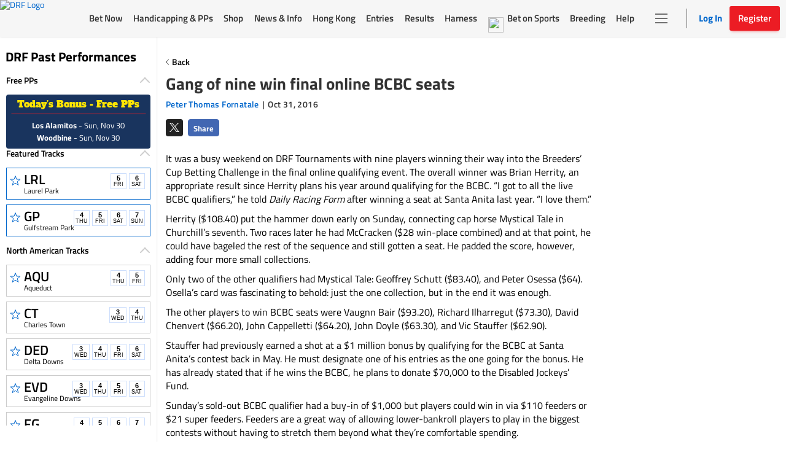

--- FILE ---
content_type: text/html; charset=utf-8
request_url: https://www.drf.com/news/gang-nine-win-final-online-bcbc-seats
body_size: 8394
content:
<!doctype html><html lang="en"><head><meta http-equiv="Cache-Control" content="no-cache, no-store, must-revalidate"><meta http-equiv="Pragma" content="no-cache"><meta http-equiv="Expires" content="0"><meta charset="utf-8"><meta http-equiv="X-UA-Compatible" content="IE=edge"><meta http-equiv="Content-Security-Policy" content="frame-src 'self' https://*.drf.com/ https://*.robertsstream.com/ https://*.googletagmanager.com/ https://*.brightcove.net/ https://*.xpressbetonline.com/ https://*.paypal.com/ https://*.basis.net/ https://*.youtube.com/ https://*.googlesyndication.com http://*.googletagservices.com/ https://*.googletagservices.com/ https://*.twitter.com/ https://*.google.com/recaptcha/ https://*.gstatic.com/recaptcha/ https://pixel.sitescout.com/ https://pixel.mathtag.com/ https://www.facebook.com/ http://pixel-a.basis.net/ https://googleads.g.doubleclick.net/ https://securepubads.g.doubleclick.net/ https://tr.snapchat.com/ https://*.ci360.sas.com/ https://*.taboola.com https://*.googleadservices.com/ https://*.adtrafficquality.google/ ; fenced-frame-src 'self' https://*.googlesyndication.com"><link rel="dns-prefetch" href="https://pixel.mathtag.com"><link rel="dns-prefetch" href="https://pagead2.googlesyndication.com"><link rel="dns-prefetch" href="https://pixel.sitescout.com"><link rel="dns-prefetch" href="https://heapanalytics.com"><link rel="dns-prefetch" href="https://www.google-analytics.com"><link rel="dns-prefetch" href="https://cdn.heapanalytics.com"><link rel="dns-prefetch" href="https://fonts.gstatic.com"><link rel="dns-prefetch" href="https://www.googletagservices.com"><link rel="dns-prefetch" href="https://connect.facebook.net"><link rel="dns-prefetch" href="https://googleads.g.doubleclick.net"><link rel="dns-prefetch" href="https://securepubads.g.doubleclick.net"><link rel="dns-prefetch" href="https://www.google.com"><link rel="dns-prefetch" href="https://www.googletagmanager.com"><link rel="dns-prefetch" href="https://*.basis.net"><link rel="preload" href="/fonts/TitilliumWeb-Regular.woff2" as="font" type="font/woff2" crossorigin><link rel="preload" href="https://static.drf.com/images/drf-logo.svg" as="image"><link rel="preload" href="https://static.drf.com/images/drf-logo-mobile.svg" as="image"><script defer="defer" src="https://securepubads.g.doubleclick.net/tag/js/gpt.js"></script><script>window.BETS_USER="NO",window.googletag=window.googletag||{cmd:[]}</script><script>function getCookie(o){var f=document.cookie,e=o+"=",n=f.indexOf("; "+e);if(-1==n){if(0!=(n=f.indexOf(e)))return null}else{n+=2;var t=document.cookie.indexOf(";",n);-1==t&&(t=f.length)}return decodeURI(f.substring(n+e.length,t))}var authCookie=getCookie("DRF_SSO_AUTH"),fonts=["/fonts/pae80011-webfont.woff2","/fonts/pae15001-webfont.woff2","/fonts/pae65070-webfont.woff2","/fonts/pae60071-webfont.woff2","/fonts/pae50070-webfont.woff2","/fonts/pae65092-webfont.woff2","/fonts/pae60092-webfont.woff2","/fonts/pae85092-webfont.woff2","/fonts/pae65091-webfont.woff2","/fonts/pae60080-webfont.woff2","/fonts/paddockNarrow-Regular.woff2","/fonts/pae12002-webfont.woff2","/fonts/pae70092-webfont.woff2","/fonts/pae65075-webfont.woff2","/fonts/pae70080-webfont.woff2"];authCookie&&window.location.href.includes("pp-details")&&fonts.map((function(o){var f=document.createElement("link");f.rel="preload",f.as="font",f.type="font/woff2",f.href=o,f.crossOrigin="anonymous",document.head.insertBefore(f,document.head.firstChild)}))</script><meta http-equiv="X-UA-Compatible" content="IE=11"><meta name="viewport" content="width=device-width,initial-scale=1,maximum-scale=1,user-scalable=no"><title>Gang of nine win final online BCBC seats</title><meta name="description" content="It was a busy weekend on DRF Tournaments with nine players winning their way into the Breeders’ Cup Betting Challenge in the final online qualifying event. The overall winner was Brian Herrity, an appropriate result since Herrity plans his year around qualifying for the BCBC. “I got to all the live BCBC qualifiers,” he told Daily Racing Form after winning a seat at Santa Anita last year. “I love them.”"><meta property="fb:pages" content="$FB_PAGES"><meta property="og:title" content="Gang of nine win final online BCBC seats"><meta property="og:type" content="article"><meta property="og:image" content="https://static.drf.com/sstf/images/DRFShareLogo.jpg"><meta property="og:description" content="It was a busy weekend on DRF Tournaments with nine players winning their way into the Breeders’ Cup Betting Challenge in the final online qualifying event. The overall winner was Brian Herrity, an appropriate result since Herrity plans his year around qualifying for the BCBC. “I got to all the live BCBC qualifiers,” he told Daily Racing Form after winning a seat at Santa Anita last year. “I love them.”"><meta property="og:image:secure_url" content="https://static.drf.com/sstf/images/DRFShareLogo.jpg"><meta name="twitter:card" content="summary_large_image"><meta name="twitter:site" content="@DRFInsidePost"><meta name="twitter:title" content="Gang of nine win final online BCBC seats"><meta name="twitter:image" content="https://static.drf.com/sstf/images/drf-logo-twitter-card.png"><meta name="twitter:description" content="It was a busy weekend on DRF Tournaments with nine players winning their way into the Breeders’ Cup Betting Challenge in the final online qualifying event. The overall winner was Brian Herrity, an appropriate result since Herrity plans his year around qualifying for the BCBC. “I got to all the live BCBC qualifiers,” he told Daily Racing Form after winning a seat at Santa Anita last year. “I love them.”"><meta name="keywords" content="peter thomas fornatale jr., national handicapping championship, nhc, breeders' cup betting challenge, drfqualify.com, nhcqualify.com, bcqualify,com, nhc tour, tournaments.drf.com"><meta name="format-detection" content="telephone=no"><link rel="shortcut icon" type="image/png" href="/assets/venders/img/favicon-32x32.png"><link rel="canonical" href="https://www.drf.com/news/gang-nine-win-final-online-bcbc-seats"><base href="/"><script src="https://nexus.linkengine.io/script.js?pid=drf" async></script><script>"function"!=typeof Object.assign&&Object.defineProperty(Object,"assign",{value:function(t,e){"use strict";if(null==t)throw new TypeError("Cannot convert undefined or null to object");for(var r=Object(t),n=1;n<arguments.length;n++){var o=arguments[n];if(null!=o)for(var i in o)Object.prototype.hasOwnProperty.call(o,i)&&(r[i]=o[i])}return r},writable:!0,configurable:!0}),String.prototype.includes||(String.prototype.includes=function(t,e){"use strict";if(t instanceof RegExp)throw TypeError("first argument must not be a RegExp");return void 0===e&&(e=0),-1!==this.indexOf(t,e)}),Array.prototype.includes||Object.defineProperty(Array.prototype,"includes",{value:function(t,e){if(null==this)throw new TypeError('"this" is null or not defined');var r=Object(this),n=r.length>>>0;if(0===n)return!1;var o,i,a=0|e,s=Math.max(a>=0?a:n-Math.abs(a),0);for(;s<n;){if((o=r[s])===(i=t)||"number"==typeof o&&"number"==typeof i&&isNaN(o)&&isNaN(i))return!0;s++}return!1}}),Element.prototype.matches||(Element.prototype.matches=Element.prototype.msMatchesSelector),Element.prototype.closest||(Element.prototype.closest=function(t){let e=this;for(;e;){if(e.matches(t))return e;e=e.parentElement}return null}),Math.trunc=Math.trunc||function(t){return isNaN(t)?NaN:t>0?Math.floor(t):Math.ceil(t)},String.prototype.repeat||(String.prototype.repeat=function(t){"use strict";if(null==this)throw new TypeError("can't convert "+this+" to object");var e=""+this;if((t=+t)!=t&&(t=0),t<0)throw new RangeError("repeat count must be non-negative");if(t==1/0)throw new RangeError("repeat count must be less than infinity");if(t=Math.floor(t),0==e.length||0==t)return"";if(e.length*t>=1<<28)throw new RangeError("repeat count must not overflow maximum string size");var r=e.length*t;for(t=Math.floor(Math.log(t)/Math.log(2));t;)e+=e,t--;return e+=e.substring(0,r-e.length)})</script><script>var gtmId="GTM-KXK7B3";!function(e,t,a,g,m){e[g]=e[g]||[],e[g].push({"gtm.start":(new Date).getTime(),event:"gtm.js"});var r=t.getElementsByTagName(a)[0],n=t.createElement(a);n.defer=!0,n.src="https://www.googletagmanager.com/gtm.js?id="+m,r.parentNode.insertBefore(n,r)}(window,document,"script","dataLayer",gtmId)</script><script type="application/ld+json">
    {
      "@context": "http://www.schema.org",
      "@type": "Organization",
      "name": "Daily Racing Form",
      "url": "https://www.drf.com",
      "sameAs": [
        "https://bets.drf.com",
        "https://www1.drf.com",
        "https://promos.drf.com",
        "https://video.drf.com",
        "https://shop.drf.com",
        "https://static.drf.com",
        "https://help.drf.com",
        "https://pro.drf.com",
        "https://tournaments.drf.com",
        "https://access.drf.com",
        "https://harness.drf.com",
        "https://registration.drf.com",
        "https://funding.drf.com"
      ],
      "logo": "https://static.drf.com/images/drf-logo.svg",
      "description": "131 years of horse racing news and handicapping analysis. Trusted from Kentucky to Hong Kong. Expert picks, live race video, and home to Beyer Speed Figures.",
      "address": {
        "@type": "PostalAddress",
        "streetAddress": "10 Grand Central, New York",
        "addressRegion": "NY",
        "postalCode": "10017",
        "addressCountry": "USA"
      },
      "email": "cservice2@drf.com"
    }
  </script><script type="application/ld+json">{"@context":"https://schema.org","@type":"NewsArticle","mainEntityOfPage":{"@type":"WebPage","@id":"https://www.drf.com/"},"headline":"Gang of nine win final online BCBC seats","image":"https://wcms.drf.com/","datePublished":"Oct 31, 2016 16:45:00","dateModified":"Oct 31, 2016 16:45:00","author":{"@type":"Person","name":"Peter Thomas Fornatale"},"publisher":{"@type":"Organization","name":"Daily Racing Form","logo":{"@type":"ImageObject","url":"https://static.drf.com/images/drf-logo-2x.png"}},"description":"It was a busy weekend on DRF Tournaments with nine players winning their way into the Breeders&amp;rsquo; Cup Betting Challenge in the final online qualifying event. The overall winner was Brian Herrity, an appropriate result since Herrity plans his year around qualifying for the BCBC. &amp;ldquo;I got to all the live BCBC qualifiers,&amp;rdquo; he told Daily Racing Form after winning a seat at Santa Anita last year. &amp;ldquo;I love them.&amp;rdquo;\r\nHerrity ($108.40) put the hammer down early on Sunday, connecting cap horse Mystical Tale in Churchill&amp;rsquo;s seventh. Two races later he had McCracken ($28 win-place combined) and at that point, he could have bageled the rest of the sequence and still gotten a seat. He padded the score, however, adding four more small collections.\r\nOnly two of the other qualifiers had Mystical Tale: Geoffrey Schutt ($83.40), and Peter Osessa ($64). Osella&amp;rsquo;s card was fascinating to behold: just the one collection, but in the end it was enough.\r\nThe other players to win BCBC seats were Vaugnn Bair ($93.20), Richard Ilharregut ($73.30), David Chenvert ($66.20), John Cappelletti ($64.20), John Doyle ($63.30), and Vic Stauffer ($62.90).\r\nStauffer had previously earned a shot at a $1 million bonus by qualifying for the BCBC at Santa Anita&amp;rsquo;s contest back in May. He must designate one of his entries as the one going for the bonus. He has already stated that if he wins the BCBC, he plans to donate $70,000 to the Disabled Jockeys&amp;rsquo; Fund.\r\nSunday&amp;rsquo;s sold-out BCBC qualifier had a buy-in of $1,000 but players could win in via $110 feeders or $21 super feeders. Feeders are a great way of allowing lower-bankroll players to play in the biggest contests without having to stretch them beyond what they&amp;rsquo;re comfortable spending.\r\nOn Saturday, there were two headline events on DRF Tournaments. Brian Johnson won an entry to Gulfstream&amp;rsquo;s Conquer the Crown contest and two players, Michael Pirrung and John Kolodzej, won their way into the National Handicapping Championship.\r\nContest action returns to DRF Tournaments on Wednesday. Go to tournaments.drf.com for a full run down of opportunities.\r\n","articleBody":"It was a busy weekend on DRF Tournaments with nine players winning their way into the Breeders&amp;rsquo; Cup Betting Challenge in the final online qualifying event. The overall winner was Brian Herrity, an appropriate result since Herrity plans his year around qualifying for the BCBC. &amp;ldquo;I got to all the live BCBC qualifiers,&amp;rdquo; he told Daily Racing Form after winning a seat at Santa Anita last year. &amp;ldquo;I love them.&amp;rdquo;\r\nHerrity ($108.40) put the hammer down early on Sunday, connecting cap horse Mystical Tale in Churchill&amp;rsquo;s seventh. Two races later he had McCracken ($28 win-place combined) and at that point, he could have bageled the rest of the sequence and still gotten a seat. He padded the score, however, adding four more small collections.\r\nOnly two of the other qualifiers had Mystical Tale: Geoffrey Schutt ($83.40), and Peter Osessa ($64). Osella&amp;rsquo;s card was fascinating to behold: just the one collection, but in the end it was enough.\r\nThe other players to win BCBC seats were Vaugnn Bair ($93.20), Richard Ilharregut ($73.30), David Chenvert ($66.20), John Cappelletti ($64.20), John Doyle ($63.30), and Vic Stauffer ($62.90).\r\nStauffer had previously earned a shot at a $1 million bonus by qualifying for the BCBC at Santa Anita&amp;rsquo;s contest back in May. He must designate one of his entries as the one going for the bonus. He has already stated that if he wins the BCBC, he plans to donate $70,000 to the Disabled Jockeys&amp;rsquo; Fund.\r\nSunday&amp;rsquo;s sold-out BCBC qualifier had a buy-in of $1,000 but players could win in via $110 feeders or $21 super feeders. Feeders are a great way of allowing lower-bankroll players to play in the biggest contests without having to stretch them beyond what they&amp;rsquo;re comfortable spending.\r\nOn Saturday, there were two headline events on DRF Tournaments. Brian Johnson won an entry to Gulfstream&amp;rsquo;s Conquer the Crown contest and two players, Michael Pirrung and John Kolodzej, won their way into the National Handicapping Championship.\r\nContest action returns to DRF Tournaments on Wednesday. Go to tournaments.drf.com for a full run down of opportunities.\r\n","isAccessibleForFree":true}</script><script>document,window.cnxps||(window.cnxps={},window.cnxps.cmd=[])</script><link href="/styles/vendors~index.1a6f0b6d66135641eda3.css" rel="stylesheet"><link as="style" href="/styles/vendors~index.1a6f0b6d66135641eda3.css" rel="preload"></head><style>body{margin:0}.loaderContainer{width:150px}.newsStoriesTabAndAdWrapper .loaderContainer{margin-top:10px}.loaderAnimation{width:100%;height:10px;animation-name:example;animation-duration:1s;animation-iteration-count:infinite;opacity:.8}@keyframes example{0%{background-color:#d3d3d3}50%{background-color:#e5e5e5}100%{background-color:#d3d3d3}}.homepageLoader{max-width:1350px;margin:0 auto}.staticHeader,.staticLeftNav{background-color:#fff}.staticHeader{height:57px;display:flex;align-items:center;position:fixed;top:0;z-index:1}.staticSubHeader{height:91px;display:flex;align-items:center}.staticLeftNav{width:255px;position:fixed;top:60px;bottom:0;border:1px solid #f7f7f7}.staticBody{margin-left:255px;height:500px;padding:60px 15px 0}.staticTopBanner{height:210px;display:flex;flex-direction:column;border:1px solid #f7f7f7;padding:15px;margin-bottom:15px}.staticTopBanner .loaderAnimation{margin-bottom:15px}.staticRecentStoriesWrapper{height:473px;display:flex;padding-bottom:25px;border-bottom:.5px solid #ccc;justify-content:space-between;flex-wrap:wrap}.staticRaceOftheDay,.staticRecentStories{flex:1;border:1px solid #f7f7f7;padding:15px}.staticSrackCalenderList{padding:0}.staticTrackCalenderItem{list-style:none;margin-bottom:8px;height:52px;width:220px;margin-left:10px}.staticTrackCalenderItem .loaderAnimation{height:100%}.DRFLogo .drfNavDesktop{width:111px;height:60px;display:block}.DRFLogo .drfNavDesktop svg{vertical-align:middle;width:100%;height:100%}.drfNavMobile{display:none}.DRFLogo{margin:0}.staticWageringAndInfoTabs{display:flex;justify-content:space-between;margin:15px 10px;list-style:none;padding:0}.staticWageringAndInfoTabs li{flex:0 0 48%}.staticDrfNavMainNavigation{margin:0 35px!important;display:flex;justify-content:space-between;align-items:center;flex:1 0 auto;padding:0;list-style-type:none;max-width:916px}.staticDrfNavMainNavigation li{flex:1;margin:0 5px!important}.statiDrfNavRightSection{display:flex;align-items:center;margin-right:10px}.statiDrfNavRightSection .divider{position:relative;margin:0 28px 0 40px;height:33px}.statiDrfNavRightSection .divider:before{content:'';position:absolute;left:0;border:1px solid #ccc;height:100%}.staticDrfNavHeaderBtn.drfNavMobile{display:none}.staticDrfNavHeaderBtn.drfNavDesktop{display:flex;align-items:center;width:128px;height:40px;padding:0}.staticCalenderTitle{display:block;padding:0 10px;width:75%;margin-bottom:15px}.recentTitle{display:block;width:40%;margin-bottom:15px}.staticNewsStoriesTabAndAdWrapper{display:flex;margin-top:15px}.staticNewsStoriesTabAndContentWrapper{flex-basis:70%}.staticAdsWrapper{flex-basis:30%}.staticAdsWrapper,.staticNewsStoriesTabAndContentWrapper{border:1px solid #f7f7f7;padding:15px}.imageAndNewsInfo{margin-top:15px;display:flex}.imageAndNewsInfo .imageWrapper{width:110px;height:80px;background-color:#ededed}.newsInfo .recentTitle{margin-bottom:8px}@media only screen and (max-width:1199px){.staticLeftNav{display:none}.staticBody{margin-left:0}.staticHeader{justify-content:center}.staticHeader .DRFLogo{display:flex;align-items:center;justify-content:center}.DRFLogo .drfNavMobile{width:92px;height:50px;display:block}.DRFLogo .drfNavMobile svg{width:100%;height:100%}.DRFLogo .drfNavDesktop{display:none}.statiDrfNavRightSection,.staticDrfNavMainNavigation{display:none}.ppDetailsSkeleton.ppDetailsMainSkeleton .staticHeader{border-bottom:none}.ppDetailsMainSkeleton .DRFLogo{display:none}}@media only screen and (max-width:991px){.filterStaticTabWrap .filterStatic ul li .loaderAnimation{width:40px}}@media only screen and (max-width:767px){.staticNewsStoriesTabAndAdWrapper,.staticRecentStoriesWrapper{flex-direction:column}.staticNewsStoriesTabAndAdWrapper{flex-wrap:wrap}.staticRaceOftheDay{margin-bottom:15px}}.hide{display:none}.show{display:block}.ppDetailsSkeleton ul,.ppDetailsSkeleton ul li{margin:0;padding:0;list-style:none}.ppDetailsSkeleton{top:0;height:100vh;margin:0 auto;position:fixed;z-index:51;background:#fff;left:0;right:0}.ppDetailsSkeleton .staticHeader,.ppDetailsSkeleton .staticLeftNav{background-color:#fff}.ppDetailsSkeleton .staticHeader{height:60px;display:flex;align-items:center;border:1px solid #ccc;border-top:0;position:static}.ppDetailsSkeleton .staticHeader .staticCalenderI{width:28px;height:28px;margin:0 20px 0 19px}.ppDetailsSkeleton .staticDrfNavMainNavigation{margin:0 35px}.ppDetailsSkeleton .staticDrfNavMainNavigation li{margin:0 5px}.ppDetailsTopStatic{display:flex;flex-direction:row;padding:20px 10px}.ppDetailsTopStatic .wagerpadStatic{width:25%;float:left}.ppDetailsSkeleton .wagerpadStatic .wagerpadStaticTitle{display:flex;flex-direction:row;justify-content:space-around}.ppDetailsSkeleton .wagerpadStatic .wagerpadStaticTitle .title{width:100px;height:25px;display:inline-block}.ppDetailsSkeleton .wagerpadStatic .wagerpadStaticTitle .options{display:flex;justify-content:space-around}.ppDetailsSkeleton .wagerpadStatic .wagerpadStaticTitle .options div{width:50px;margin:0 2px}.wagerpadColumns{display:flex;flex-direction:row}.wagerpadColumns li.columnsItem{width:80px;border-right:2px solid #ccc;height:100px;display:flex;justify-content:center}.wagerpadColumns li.columnsItem>div{width:75%;margin:0 auto}.raceDetailsStatic{width:50%;text-align:center;display:flex;flex-direction:column;margin:0 auto;align-items:center}.raceDetailsStatic .raceDetailsTitle{width:55%;height:45px}.raceDetailsStatic .raceDetailsTitle .loaderAnimation{height:25px}.raceDetailsStatic .raceDetailsDesc{width:80%}.raceDetailsStatic .raceDetailsDesc .loaderAnimation{width:100%;height:10px;margin-bottom:10px}.raceDiagramStatic{width:25%;display:flex;justify-content:center;align-items:center}.raceDiagramStatic .raceDiagram{width:55%}.raceDiagramStatic .raceDiagram .loaderAnimation{height:90px}.raceNavStatic ul{width:100%;display:flex;flex-direction:row;border-top:1px solid #ccc;border-bottom:1px solid #ccc;height:58px;justify-content:space-around;align-items:center}.raceNavStatic ul li .loaderAnimation{width:105px;height:35px}.filterStaticTabWrap{position:relative;margin-bottom:12px;padding-top:12px;border-top:1px solid #ccc}.filterStatic{position:absolute;top:5px;right:0}.filterStatic ul{display:flex}.filterStatic ul li{margin:10px 5px}.filterStatic ul li .loaderAnimation{width:86px;height:25px}.ppStaticTabs{display:flex;justify-content:center;margin-top:-25px}.ppStaticTrackHeader{margin:30px auto 20px auto;width:200px}.ppStaticTrackHeader .loaderAnimation:first-child{height:25px;margin-bottom:10px}.ppStaticTrackHeader .loaderAnimation:last-child{height:10px;width:70px;width:100%}.ppStaticTabs.ppStaticTabsBottom,.ppStaticTabs.ppStaticTabsTop{margin-top:0}.ppStaticTabs.ppStaticTabsBottom{justify-content:left}.ppStaticTabs ul{display:flex;flex-direction:row}.ppStaticTabs ul li{margin:0 2px}.ppStaticTabs ul li .loaderAnimation{width:175px;height:35px}.ppdetailsStatic{padding-top:25px}.ppdetailsStatic .ppStaticTabs{justify-content:left;margin:0}.ppDetailsInnerStatic{border:1px solid #ccc;padding:10px}.ppDetailsStaticTop ul{display:flex}.ppDetailsStaticTop .raceNoteStatic{width:75%}.ppDetailsStaticTop .raceNoteStatic .loaderAnimation{width:96%;height:35px}.positionTab{width:20%;display:flex;flex-direction:row;align-items:center}.ppDetailsStaticTop .positionTab .loaderAnimation{width:90%;margin:0 5px;height:30px}.ppDetailsStaticTop .helpStatic{width:5%;display:flex;justify-content:center;align-items:center}.ppDetailsStaticTop .helpStatic .loaderAnimation{width:50%;height:30px}.ppLinesTopStatic{margin:15px 10px}.ppLinesTopStatic ul{display:flex;flex-direction:row}.ppLinesTopStatic .ppLinesBlock{width:25%;margin:0 5px}.ppLinesTopStatic .ppLinesTop1 .loaderAnimation,.ppLinesTopStatic .ppLinesTop2 .loaderAnimation{margin:8px 0;height:7px}.ppLinesTopStatic .ppLinesTop1 .loaderAnimation:first-child,.ppLinesTopStatic .ppLinesTop2 .loaderAnimation:first-child{margin-top:0}.ppLinesTopStatic .ppLinesTop4{display:flex}.ppLinesTopStatic .ppLinesTop3 .loaderAnimation{height:75px}.ppLinesTopStatic .ppLinesTop4 .loaderAnimation{height:75px}.ppLinesTopStatic .ppLinesTop4 .loaderAnimation:first-child{width:70%;margin-right:10px}.ppLinesTopStatic .ppLinesTop4 .loaderAnimation:last-child{width:30%}.ppLinesStatic ul{display:flex;flex-direction:column}.ppLinesStatic ul li{width:100%;display:flex;flex-direction:row;margin-bottom:5px}.ppLinesStatic ul li .loaderAnimation:first-child{width:70%;height:10px;margin-right:10px}.ppLinesStatic ul li .loaderAnimation:last-child{width:30%;height:10px}@media only screen and (min-width:1024px) and (max-width:1348px){.ppDetailsSkeleton{width:100%}}@media only screen and (min-width:1349px){.ppDetailsSkeleton{width:1350px}}</style><body><noscript><iframe src="https://www.googletagmanager.com/ns.html?id=GTM-KXK7B3" height="0" width="0" style="display:none;visibility:hidden" title="google tag manager"></iframe></noscript><div id="root"><div class="homepageLoader hide" id="homepageSkeleton"><div class="staticHeader"><div class="DRFLogo"><a href="/" class="drfNavDesktop"><svg xmlns="http://www.w3.org/2000/svg" id="Group_357" data-name="Group 357" viewBox="0 0 110.088 60"><defs><style>.cls-2{fill:#fff}</style></defs><path id="Rectangle_2465" d="M0 0h110.089v60H0z" data-name="Rectangle 2465" fill="#ed1c24"/><g id="Group_354" data-name="Group 354" transform="translate(9.264 12.767)"><path id="Path_1292" d="M320.911 105.489c2.564 5.53-1.191 11.174-5.425 14.767a40.8 40.8 0 0 1-8.339 5.326c2.616.956 3.807 2.829 5.723 4.625a1.679 1.679 0 0 0 1.606.471 1.463 1.463 0 0 0 .829-1.848l-.531-1.159.829-.42a5.18 5.18 0 0 1 1.373 5.912 4.979 4.979 0 0 1-4.4 2c-5.244-.573-5.775-4.51-8.041-7.619-.363-.739-1.67-.739-1.424-1.695 6.319-3.211 11.265-9.391 12.094-16.08.117-2.536-.479-5.007-2.8-6.384a7.226 7.226 0 0 0-4.7-.688c-.894 2.841-1.424 5.848-2.266 8.753l-4.908 19.826a2.92 2.92 0 0 0 .479 2.536c.363.471 1.075.268 1.606.522.181.943-.893.79-1.606.79-3.457-.1-6.617.1-9.944 0-.414-1.007.893-.739 1.489-1.058 1.722-1.058 1.554-3.007 2.149-4.536 2.2-8.957 4.649-17.876 6.85-26.834-.065-.42-.479-.688-.893-.841l-1.308-.153c0-.319-.065-1.007.6-.892 6.5.319 14.179-1.109 19.358 2.79z" class="cls-2" data-name="Path 1292" transform="translate(-262.57 -100.724)"/><path id="Path_1293" d="M520.715 100.417c.531.051 1.126-.1 1.554.153-.479 2.319-1.256 4.8-1.852 7.174a1.535 1.535 0 0 1-1.191.051 4.547 4.547 0 0 0-2.978-4.689 39.751 39.751 0 0 0-10.372-.688l-.233.42-2.564 9.492.116.153c3.807-.051 9.53 1.109 11.317-2.536a1.909 1.909 0 0 1 1.127.217 57.852 57.852 0 0 0-2.266 7.913h-.958a3.1 3.1 0 0 0-1.722-3.007c-2.383-.841-5.477-.37-8.106-.42a8.822 8.822 0 0 0-1.126 3.211c-1.01 4.268-2.383 8.486-3.341 12.7a4.368 4.368 0 0 0 .065 2.166c.3.739 1.424.637 2.149.841.414.943-.777.943-1.606.892l-11.084.051c-.531-1.109.958-.79 1.554-1.109 2.318-1.58 2.266-4.638 3.211-7.072l5.425-18.768c.6-1.478.829-3.16 1.373-4.74.065-.688.181-1.58-.829-1.631a5.461 5.461 0 0 0-.893-.153c-.117-.42.181-.637.3-.841z" class="cls-2" data-name="Path 1293" transform="translate(-433.667 -100.2)"/><path id="Path_1294" d="M79.939 102.584l-.117 1.478c.609.242 1.58-.242 2.188.37.971 1.478-.117 3.211-.246 4.8-1.942 6.906-3.393 14.054-5.218 21.075-.971 1.975-1.7 4.192-4.247 4.192a1.75 1.75 0 0 0-.725 1.848c9.957 0 22.09 1.363 28.163-6.282 4.247-4.689 6.681-12.079 4.247-18.858-3.897-8.992-15.071-9.247-24.045-8.623zM95.1 126.5a13.131 13.131 0 0 1-11.861 6.562l-.725-.777c2.188-8.753 3.885-17.38 6.189-25.891.725-.612 4.325-.191 5.7.484l1.424 1.618c3.522 5.059 1.813 12.946-.727 18.004z" class="cls-2" data-name="Path 1294" transform="translate(-71.541 -102.1)"/></g></svg> </a><a href="/" class="drfNavMobile"><svg xmlns="http://www.w3.org/2000/svg" id="Group_357" data-name="Group 357" viewBox="0 0 110.088 60"><defs><style>.cls-2{fill:#fff}</style></defs><path id="Rectangle_2465" d="M0 0h110.089v60H0z" data-name="Rectangle 2465" fill="#ed1c24"/><g id="Group_354" data-name="Group 354" transform="translate(9.264 12.767)"><path id="Path_1292" d="M320.911 105.489c2.564 5.53-1.191 11.174-5.425 14.767a40.8 40.8 0 0 1-8.339 5.326c2.616.956 3.807 2.829 5.723 4.625a1.679 1.679 0 0 0 1.606.471 1.463 1.463 0 0 0 .829-1.848l-.531-1.159.829-.42a5.18 5.18 0 0 1 1.373 5.912 4.979 4.979 0 0 1-4.4 2c-5.244-.573-5.775-4.51-8.041-7.619-.363-.739-1.67-.739-1.424-1.695 6.319-3.211 11.265-9.391 12.094-16.08.117-2.536-.479-5.007-2.8-6.384a7.226 7.226 0 0 0-4.7-.688c-.894 2.841-1.424 5.848-2.266 8.753l-4.908 19.826a2.92 2.92 0 0 0 .479 2.536c.363.471 1.075.268 1.606.522.181.943-.893.79-1.606.79-3.457-.1-6.617.1-9.944 0-.414-1.007.893-.739 1.489-1.058 1.722-1.058 1.554-3.007 2.149-4.536 2.2-8.957 4.649-17.876 6.85-26.834-.065-.42-.479-.688-.893-.841l-1.308-.153c0-.319-.065-1.007.6-.892 6.5.319 14.179-1.109 19.358 2.79z" class="cls-2" data-name="Path 1292" transform="translate(-262.57 -100.724)"/><path id="Path_1293" d="M520.715 100.417c.531.051 1.126-.1 1.554.153-.479 2.319-1.256 4.8-1.852 7.174a1.535 1.535 0 0 1-1.191.051 4.547 4.547 0 0 0-2.978-4.689 39.751 39.751 0 0 0-10.372-.688l-.233.42-2.564 9.492.116.153c3.807-.051 9.53 1.109 11.317-2.536a1.909 1.909 0 0 1 1.127.217 57.852 57.852 0 0 0-2.266 7.913h-.958a3.1 3.1 0 0 0-1.722-3.007c-2.383-.841-5.477-.37-8.106-.42a8.822 8.822 0 0 0-1.126 3.211c-1.01 4.268-2.383 8.486-3.341 12.7a4.368 4.368 0 0 0 .065 2.166c.3.739 1.424.637 2.149.841.414.943-.777.943-1.606.892l-11.084.051c-.531-1.109.958-.79 1.554-1.109 2.318-1.58 2.266-4.638 3.211-7.072l5.425-18.768c.6-1.478.829-3.16 1.373-4.74.065-.688.181-1.58-.829-1.631a5.461 5.461 0 0 0-.893-.153c-.117-.42.181-.637.3-.841z" class="cls-2" data-name="Path 1293" transform="translate(-433.667 -100.2)"/><path id="Path_1294" d="M79.939 102.584l-.117 1.478c.609.242 1.58-.242 2.188.37.971 1.478-.117 3.211-.246 4.8-1.942 6.906-3.393 14.054-5.218 21.075-.971 1.975-1.7 4.192-4.247 4.192a1.75 1.75 0 0 0-.725 1.848c9.957 0 22.09 1.363 28.163-6.282 4.247-4.689 6.681-12.079 4.247-18.858-3.897-8.992-15.071-9.247-24.045-8.623zM95.1 126.5a13.131 13.131 0 0 1-11.861 6.562l-.725-.777c2.188-8.753 3.885-17.38 6.189-25.891.725-.612 4.325-.191 5.7.484l1.424 1.618c3.522 5.059 1.813 12.946-.727 18.004z" class="cls-2" data-name="Path 1294" transform="translate(-71.541 -102.1)"/></g></svg></a></div><ul class="staticDrfNavMainNavigation"><li><div class="loaderAnimation"></div></li><li><div class="loaderAnimation"></div></li><li><div class="loaderAnimation"></div></li><li><div class="loaderAnimation"></div></li><li><div class="loaderAnimation"></div></li><li><div class="loaderAnimation"></div></li><li><div class="loaderAnimation"></div></li><li><div class="loaderAnimation"></div></li></ul><div class="statiDrfNavRightSection"><span class="divider"></span><div class="staticDrfNavRightCnt"><a href="javascript: void(0);" class="btn staticDrfNavHeaderBtn drfNavMobile"><div class="loaderAnimation"></div></a><a href="javascript: void(0);" class="btn staticDrfNavHeaderBtn drfNavDesktop"><div class="loaderAnimation"></div></a></div></div></div><div class="staticLeftNav"><ul class="staticWageringAndInfoTabs"><li><div class="loaderAnimation"></div></li><li><div class="loaderAnimation"></div></li></ul><div><span class="staticCalenderTitle"><div class="loaderAnimation"></div></span><ul class="staticSrackCalenderList"><li class="staticTrackCalenderItem"><div class="loaderAnimation"></div></li><li class="staticTrackCalenderItem"><div class="loaderAnimation"></div></li><li class="staticTrackCalenderItem"><div class="loaderAnimation"></div></li><li class="staticTrackCalenderItem"><div class="loaderAnimation"></div></li><li class="staticTrackCalenderItem"><div class="loaderAnimation"></div></li></ul></div></div><div class="staticBody"><div class="staticRecentStoriesWrapper"><div class="staticRaceOftheDay"><span class="recentTitle"><div class="loaderAnimation"></div></span><div class=""><div class="loaderAnimation"></div></div></div><div class="staticRecentStories"><span class="recentTitle"><div class="loaderAnimation"></div></span><div class=""><div class="loaderAnimation"></div></div><div class="imageAndNewsInfo"><div class="imageWrapper"><div class="customImage"></div></div><div class="newsInfo"><span class="recentTitle"><div class="loaderAnimation"></div></span><div class="newsContent"><div class="loaderAnimation"></div></div></div></div><div class="imageAndNewsInfo"><div class="imageWrapper"><div class="customImage"></div></div><div class="newsInfo"><span class="recentTitle"><div class="loaderAnimation"></div></span><div class="newsContent"><div class="loaderAnimation"></div></div></div></div><div class="imageAndNewsInfo"><div class="imageWrapper"><div class="customImage"></div></div><div class="newsInfo"><span class="recentTitle"><div class="loaderAnimation"></div></span><div class="newsContent"><div class="loaderAnimation"></div></div></div></div></div></div><div class="staticNewsStoriesTabAndAdWrapper"><div class="staticNewsStoriesTabAndContentWrapper"><span class="recentTitle"><div class="loaderAnimation"></div></span><div class=""><div class="loaderAnimation"></div></div></div><div class="staticAdsWrapper"><span class="recentTitle"><div class="loaderAnimation"></div></span><div class=""><div class="loaderAnimation"></div></div></div></div></div></div></div><script>var homepageSkeletonEl=document.getElementById("homepageSkeleton");!homepageSkeletonEl||window.location.href.indexOf("/pp-details/")>-1||window.location.href.indexOf("/betting-strategies/")>-1||(homepageSkeletonEl.classList.remove("hide"),homepageSkeletonEl.classList.add("show"))</script><script>window.addEventListener("load",(function(){window.ga&&window.ga("send","pageview",window.location.href)}))</script><script src="scripts/vendors~index.cba3ae1325625675ecbd.bundle.js"></script><script src="scripts/index-17b730720855ec83efba.js"></script></body></html>

--- FILE ---
content_type: text/html; charset=utf-8
request_url: https://www.google.com/recaptcha/enterprise/anchor?ar=1&k=6LfEY0spAAAAADUWusoM5T43w0rH2timrbYw_El7&co=aHR0cHM6Ly93d3cuZHJmLmNvbTo0NDM.&hl=en&v=TkacYOdEJbdB_JjX802TMer9&size=invisible&anchor-ms=20000&execute-ms=15000&cb=xon2j4by60vv
body_size: 45563
content:
<!DOCTYPE HTML><html dir="ltr" lang="en"><head><meta http-equiv="Content-Type" content="text/html; charset=UTF-8">
<meta http-equiv="X-UA-Compatible" content="IE=edge">
<title>reCAPTCHA</title>
<style type="text/css">
/* cyrillic-ext */
@font-face {
  font-family: 'Roboto';
  font-style: normal;
  font-weight: 400;
  src: url(//fonts.gstatic.com/s/roboto/v18/KFOmCnqEu92Fr1Mu72xKKTU1Kvnz.woff2) format('woff2');
  unicode-range: U+0460-052F, U+1C80-1C8A, U+20B4, U+2DE0-2DFF, U+A640-A69F, U+FE2E-FE2F;
}
/* cyrillic */
@font-face {
  font-family: 'Roboto';
  font-style: normal;
  font-weight: 400;
  src: url(//fonts.gstatic.com/s/roboto/v18/KFOmCnqEu92Fr1Mu5mxKKTU1Kvnz.woff2) format('woff2');
  unicode-range: U+0301, U+0400-045F, U+0490-0491, U+04B0-04B1, U+2116;
}
/* greek-ext */
@font-face {
  font-family: 'Roboto';
  font-style: normal;
  font-weight: 400;
  src: url(//fonts.gstatic.com/s/roboto/v18/KFOmCnqEu92Fr1Mu7mxKKTU1Kvnz.woff2) format('woff2');
  unicode-range: U+1F00-1FFF;
}
/* greek */
@font-face {
  font-family: 'Roboto';
  font-style: normal;
  font-weight: 400;
  src: url(//fonts.gstatic.com/s/roboto/v18/KFOmCnqEu92Fr1Mu4WxKKTU1Kvnz.woff2) format('woff2');
  unicode-range: U+0370-0377, U+037A-037F, U+0384-038A, U+038C, U+038E-03A1, U+03A3-03FF;
}
/* vietnamese */
@font-face {
  font-family: 'Roboto';
  font-style: normal;
  font-weight: 400;
  src: url(//fonts.gstatic.com/s/roboto/v18/KFOmCnqEu92Fr1Mu7WxKKTU1Kvnz.woff2) format('woff2');
  unicode-range: U+0102-0103, U+0110-0111, U+0128-0129, U+0168-0169, U+01A0-01A1, U+01AF-01B0, U+0300-0301, U+0303-0304, U+0308-0309, U+0323, U+0329, U+1EA0-1EF9, U+20AB;
}
/* latin-ext */
@font-face {
  font-family: 'Roboto';
  font-style: normal;
  font-weight: 400;
  src: url(//fonts.gstatic.com/s/roboto/v18/KFOmCnqEu92Fr1Mu7GxKKTU1Kvnz.woff2) format('woff2');
  unicode-range: U+0100-02BA, U+02BD-02C5, U+02C7-02CC, U+02CE-02D7, U+02DD-02FF, U+0304, U+0308, U+0329, U+1D00-1DBF, U+1E00-1E9F, U+1EF2-1EFF, U+2020, U+20A0-20AB, U+20AD-20C0, U+2113, U+2C60-2C7F, U+A720-A7FF;
}
/* latin */
@font-face {
  font-family: 'Roboto';
  font-style: normal;
  font-weight: 400;
  src: url(//fonts.gstatic.com/s/roboto/v18/KFOmCnqEu92Fr1Mu4mxKKTU1Kg.woff2) format('woff2');
  unicode-range: U+0000-00FF, U+0131, U+0152-0153, U+02BB-02BC, U+02C6, U+02DA, U+02DC, U+0304, U+0308, U+0329, U+2000-206F, U+20AC, U+2122, U+2191, U+2193, U+2212, U+2215, U+FEFF, U+FFFD;
}
/* cyrillic-ext */
@font-face {
  font-family: 'Roboto';
  font-style: normal;
  font-weight: 500;
  src: url(//fonts.gstatic.com/s/roboto/v18/KFOlCnqEu92Fr1MmEU9fCRc4AMP6lbBP.woff2) format('woff2');
  unicode-range: U+0460-052F, U+1C80-1C8A, U+20B4, U+2DE0-2DFF, U+A640-A69F, U+FE2E-FE2F;
}
/* cyrillic */
@font-face {
  font-family: 'Roboto';
  font-style: normal;
  font-weight: 500;
  src: url(//fonts.gstatic.com/s/roboto/v18/KFOlCnqEu92Fr1MmEU9fABc4AMP6lbBP.woff2) format('woff2');
  unicode-range: U+0301, U+0400-045F, U+0490-0491, U+04B0-04B1, U+2116;
}
/* greek-ext */
@font-face {
  font-family: 'Roboto';
  font-style: normal;
  font-weight: 500;
  src: url(//fonts.gstatic.com/s/roboto/v18/KFOlCnqEu92Fr1MmEU9fCBc4AMP6lbBP.woff2) format('woff2');
  unicode-range: U+1F00-1FFF;
}
/* greek */
@font-face {
  font-family: 'Roboto';
  font-style: normal;
  font-weight: 500;
  src: url(//fonts.gstatic.com/s/roboto/v18/KFOlCnqEu92Fr1MmEU9fBxc4AMP6lbBP.woff2) format('woff2');
  unicode-range: U+0370-0377, U+037A-037F, U+0384-038A, U+038C, U+038E-03A1, U+03A3-03FF;
}
/* vietnamese */
@font-face {
  font-family: 'Roboto';
  font-style: normal;
  font-weight: 500;
  src: url(//fonts.gstatic.com/s/roboto/v18/KFOlCnqEu92Fr1MmEU9fCxc4AMP6lbBP.woff2) format('woff2');
  unicode-range: U+0102-0103, U+0110-0111, U+0128-0129, U+0168-0169, U+01A0-01A1, U+01AF-01B0, U+0300-0301, U+0303-0304, U+0308-0309, U+0323, U+0329, U+1EA0-1EF9, U+20AB;
}
/* latin-ext */
@font-face {
  font-family: 'Roboto';
  font-style: normal;
  font-weight: 500;
  src: url(//fonts.gstatic.com/s/roboto/v18/KFOlCnqEu92Fr1MmEU9fChc4AMP6lbBP.woff2) format('woff2');
  unicode-range: U+0100-02BA, U+02BD-02C5, U+02C7-02CC, U+02CE-02D7, U+02DD-02FF, U+0304, U+0308, U+0329, U+1D00-1DBF, U+1E00-1E9F, U+1EF2-1EFF, U+2020, U+20A0-20AB, U+20AD-20C0, U+2113, U+2C60-2C7F, U+A720-A7FF;
}
/* latin */
@font-face {
  font-family: 'Roboto';
  font-style: normal;
  font-weight: 500;
  src: url(//fonts.gstatic.com/s/roboto/v18/KFOlCnqEu92Fr1MmEU9fBBc4AMP6lQ.woff2) format('woff2');
  unicode-range: U+0000-00FF, U+0131, U+0152-0153, U+02BB-02BC, U+02C6, U+02DA, U+02DC, U+0304, U+0308, U+0329, U+2000-206F, U+20AC, U+2122, U+2191, U+2193, U+2212, U+2215, U+FEFF, U+FFFD;
}
/* cyrillic-ext */
@font-face {
  font-family: 'Roboto';
  font-style: normal;
  font-weight: 900;
  src: url(//fonts.gstatic.com/s/roboto/v18/KFOlCnqEu92Fr1MmYUtfCRc4AMP6lbBP.woff2) format('woff2');
  unicode-range: U+0460-052F, U+1C80-1C8A, U+20B4, U+2DE0-2DFF, U+A640-A69F, U+FE2E-FE2F;
}
/* cyrillic */
@font-face {
  font-family: 'Roboto';
  font-style: normal;
  font-weight: 900;
  src: url(//fonts.gstatic.com/s/roboto/v18/KFOlCnqEu92Fr1MmYUtfABc4AMP6lbBP.woff2) format('woff2');
  unicode-range: U+0301, U+0400-045F, U+0490-0491, U+04B0-04B1, U+2116;
}
/* greek-ext */
@font-face {
  font-family: 'Roboto';
  font-style: normal;
  font-weight: 900;
  src: url(//fonts.gstatic.com/s/roboto/v18/KFOlCnqEu92Fr1MmYUtfCBc4AMP6lbBP.woff2) format('woff2');
  unicode-range: U+1F00-1FFF;
}
/* greek */
@font-face {
  font-family: 'Roboto';
  font-style: normal;
  font-weight: 900;
  src: url(//fonts.gstatic.com/s/roboto/v18/KFOlCnqEu92Fr1MmYUtfBxc4AMP6lbBP.woff2) format('woff2');
  unicode-range: U+0370-0377, U+037A-037F, U+0384-038A, U+038C, U+038E-03A1, U+03A3-03FF;
}
/* vietnamese */
@font-face {
  font-family: 'Roboto';
  font-style: normal;
  font-weight: 900;
  src: url(//fonts.gstatic.com/s/roboto/v18/KFOlCnqEu92Fr1MmYUtfCxc4AMP6lbBP.woff2) format('woff2');
  unicode-range: U+0102-0103, U+0110-0111, U+0128-0129, U+0168-0169, U+01A0-01A1, U+01AF-01B0, U+0300-0301, U+0303-0304, U+0308-0309, U+0323, U+0329, U+1EA0-1EF9, U+20AB;
}
/* latin-ext */
@font-face {
  font-family: 'Roboto';
  font-style: normal;
  font-weight: 900;
  src: url(//fonts.gstatic.com/s/roboto/v18/KFOlCnqEu92Fr1MmYUtfChc4AMP6lbBP.woff2) format('woff2');
  unicode-range: U+0100-02BA, U+02BD-02C5, U+02C7-02CC, U+02CE-02D7, U+02DD-02FF, U+0304, U+0308, U+0329, U+1D00-1DBF, U+1E00-1E9F, U+1EF2-1EFF, U+2020, U+20A0-20AB, U+20AD-20C0, U+2113, U+2C60-2C7F, U+A720-A7FF;
}
/* latin */
@font-face {
  font-family: 'Roboto';
  font-style: normal;
  font-weight: 900;
  src: url(//fonts.gstatic.com/s/roboto/v18/KFOlCnqEu92Fr1MmYUtfBBc4AMP6lQ.woff2) format('woff2');
  unicode-range: U+0000-00FF, U+0131, U+0152-0153, U+02BB-02BC, U+02C6, U+02DA, U+02DC, U+0304, U+0308, U+0329, U+2000-206F, U+20AC, U+2122, U+2191, U+2193, U+2212, U+2215, U+FEFF, U+FFFD;
}

</style>
<link rel="stylesheet" type="text/css" href="https://www.gstatic.com/recaptcha/releases/TkacYOdEJbdB_JjX802TMer9/styles__ltr.css">
<script nonce="Y8suUXxdzcRZnW9s_NWzyA" type="text/javascript">window['__recaptcha_api'] = 'https://www.google.com/recaptcha/enterprise/';</script>
<script type="text/javascript" src="https://www.gstatic.com/recaptcha/releases/TkacYOdEJbdB_JjX802TMer9/recaptcha__en.js" nonce="Y8suUXxdzcRZnW9s_NWzyA">
      
    </script></head>
<body><div id="rc-anchor-alert" class="rc-anchor-alert"></div>
<input type="hidden" id="recaptcha-token" value="[base64]">
<script type="text/javascript" nonce="Y8suUXxdzcRZnW9s_NWzyA">
      recaptcha.anchor.Main.init("[\x22ainput\x22,[\x22bgdata\x22,\x22\x22,\[base64]/[base64]/[base64]/[base64]/[base64]/[base64]/[base64]/[base64]/[base64]/[base64]/[base64]/[base64]/[base64]/[base64]\\u003d\x22,\[base64]\x22,\x22wpDClcKeczU+wpzCkEbDgGg8wqPCicKiwoMMLMKHw4d0GcKewqMlCsKbwrDCiMKWaMO0PsK+w5fCjXjDocKDw7oZXcOPOsK5bMOcw7nCqcOTCcOiSwjDvjQcw65Bw7LDnsO7JcOoPcOzJsOaLEsYVTzCpwbCi8KqPS5Ow6U/w4fDhXdHKwLCjxtodsO8BcOlw5nDnMOfwo3CpAHCj2rDmlxww5nCpgrCrsOswo3DvD/Dq8K1wqRIw6d/w58Qw7Q6CB/CrBfDhlMjw5HCiCBCC8OlwoEgwp5fMsKbw6zCqsOYPsK9wrzDgg3Cmh/CtjbDlsKYESUuwqtLWXIIwoTDonomIhvCk8KPEcKXNUXDlsOER8OVaMKmQ3jDvCXCrMOFZ0smbcOqc8KRwo/Dm3/Ds0knwqrDhMOpR8Ohw53CoknDicODw5/DrsKALsOKwqvDoRRpw6pyI8KNw5nDmXdmc23DiD5nw6/CjsKcbMO1w5zDucKACMK0w7JhTMOhUcKQIcK7HkYgwplrwrF+woRywrPDhmRqwqZRQVvCrkwzwqPDisOUGQ41f3FIcyLDhMOxwrPDoj5Fw7kgHytzAnBzwpk9W2YoIU0GME/ChA5Dw6nDpwrCjcKrw53CmlZ7Lm8CwpDDiETCnsOrw6Zmw4Zdw7XDt8KawoMvbQLCh8K3wrw1woRnwq7CicKGw4rDjEVXew5ww6xVLmAhVB7Dj8Kuwrt7YXdGXnM/wq3CtV7Dt2zDvhrCuC/DlMKnXjoAw7HDug1gw4XCi8OIMh/Dm8OHfMKhwpJnfcKYw7RFPQ7DsH7DtnzDlEphwplhw7cudcKxw6khwpBBIihIw7XCphLDqEU/w693ZDnCpcK7ciI6wokyW8OuXMO+wo3DisK5Z01ewpsBwq0sM8OZw4I/[base64]/DgWTCgcK3eEgvGAbDvcKXF8OIworDl8KSZC7CpwXDsWRWw7LChsORw7YXwrPCm1TDq3LDuQ9ZR102E8KeYMOPVsOnw5kOwrEJDiDDrGc7w5dvB3/DisO9wpRibMK3woc7Y1tGwq1Vw4Y6fMOWfRjDo1UsfMO2LhAZZcKKwqgcw6TDgsOCWybDmxzDkRrCr8O5MzbChMOuw6vDm1XCnsOjwrjDiwtYw4rCrMOmMT1YwqI8w6kBHR/Dt3ZLMcOjwrh8wp/Dtz91woNiacORQMKVwqjCkcKRwo3CqWsswpNBwrvCgMOWwrPCqkvDtcOdO8KUworCoCphC3RlOyHCscKHwr92w45+wqcTI8KDIsKDwqDDiiDCuSIJw557G3vDl8OWwo54dhROfcK9wqMgT8OvZndPw5UwwqEiIA3CisOzw7HCgcO+aAx/[base64]/Ci8OZVVzClkzDoU0QSCbCpsOXw7Zhw7Rcwr5vwp90ajjCvFTDi8Kac8OUP8O3RRwgwr/CincPw5/[base64]/[base64]/CtMOLcsKjwpMQLwjDs8O1G8OVwoN6wotKw4s5PsKkeVdawqx6w5M+GMKdw6rDr2BdT8OGRS9kwrjDrsOFw4Uiw6giw4cKwrPDqcK4csO+E8Omw7B1wqfCrE7CnMORM31yUcOnRMKVeGp+ekjCqcOCWMKCw6QSOMKGw7l/wppLwrlZZMKFwpTCtcO3wrAUM8KJYcKtUhXDhMO+wrzDnMKHwqTDuHFANsKEwr/CtkAww43DosO8O8Ogw6HCkcO+SXVBw5TCpBU0wozCqcKbUXE5ccOzcT7Do8KBwonDuSlhGMKyIlPDv8K8UwYQQcO5Ql9Ow67Cv2IPw5xPLUDDkcOwworDrsONwqLDn8ODccKTw6HCrcKICMO3w5rDtsKmwpXDtlYcZsOCw5PDj8KUw74KKRY/a8O5w43DnDZbw4pZw63DhXZ6wqDDmzjCmMKgw5vDoMOCwpnDiMKEfsOMKMKrdcOqw4N5wqtDw4dywq/Ct8Oew4YufcO0WGjCvj/CkSDDtcOZwr/[base64]/CqmYzwobCkMOFw7lrWMOpPxzDoWTDisO4w48DUMO5w6JyUMO1wqvCvcKow5rDv8Krw55jw6UwHcOzwpMSwrfCljcbQ8Obw7fDiBAnw6zCr8OjNDFDw650wrbChcKGwrY/fMKPwopHw7nDtsOYAcODAsOLw5BOCFzDusKrw4g9e0jDpC/[base64]/CrsKLLzs6A8O1w5R3cXXDgFfDkMKlw6M/w5PCmknDrMKdw7xWfj8lwrIpw4TCpcKbcsKnwpDDqsKSw70Uw6vCh8OGwpVFLsKvwpgUw4vDmVhTTh8mw7fCj0sjwqHDlMOnMcOJwp4ZM8OabcOAwowkwpTDg8OIwq7DoDXDjQXDjSrDsQ/ClcODTEjDssOfw7ZsZFnDpwDCgmrDozPDlEcjwpnCvcO7CmQAw4sCw5/DjMOrwrcHEcKFf8KIw4UUwq8hWMKSw43Cu8OYw7R/cMORazTCpmzDi8OHRw/[base64]/w759D2Idwqx1fsK6ARrCn8KswpUEwo3DicOFCcOnN8OLWcKPGMKXwqTCoMOgwqTDmXDCk8OJfsKUwogCDSzDmF/CjMKlw6HCpMKEw5/CgFfCmcOpw74uTcKzQcKoU3YIw4pcw5tFcXgpAMOWZj3Dnx3CjMO3RC7CqzPDmU4XE8Oswo3Ci8OZwoprw4QSw5heDsOxXMK+bMK7wqcGUcKxwrpIHSnClcOkasK/w6/Cu8O/McKQAC7CsVJkw6p1XQXCtwQFCMK6wrvDmX3Dmhx8D8OTBUTDlgfDhcOsc8OEw7XDqAwGQ8OaZ8KFwoo2wrXDglLDth07w43Du8KhXsO4BMOgw5diw5tvdMOfOScuw4wZVB/DiMKEw7BXGcO7wp/DkUFeDsK2wqrDosOnw6PDn3U6CMOMAsOZwpJhJ2xNw7UlwpbDssKPwqMeXgPCggDDjMKdw5ZEwptEw6PChiFPGcOVQxFxw6vDj1rDqcOxw5ERwprCjMODf2METsKfwovDsMKwFcOjw5Ndw5s3w6FLGMOow4/[base64]/Dg8OgBVw7w6/CqsO5R33CjXAVw611WcKgdMKVw6DDiH3DisOxwqLCvcKFwq9Xa8OOwpbClBw2w5/Ck8O0fDTDgR00BzvDi3XDn8O5w5hNAhPDjkvDlsONwp0awp3DimPDjSFcwrjCpD/[base64]/wqnDjsKkbsKewo0REwZcwq/Dv8KFZjJ7IsO8XcOfOFDCucO2wod4PMOyFhYiw47CusOUbcOsw4HCv23Cj0dsYgMlcnLDh8KDwpTCsh1DesOxIMKNw4vDjsKVcMOUw6oPfcOEwo0Aw55Qw7PCu8O6OcKVwp/CnMKoKMOIwozDjMKtwoTCqUbDqQg5w6pSCMOcwoLCjsKxP8KmwoPCu8KhFwQjwrzCr8ObMsOyTsK7wrwWUsOKG8KSw4xPcsKdaWpcwpvCusOgCjBRNMKjwpXCpiBQUG7CssOUGcOEWXANQ0nDjsKqJAxBe2AIC8K/e1bDg8O7YcKuM8OYwo7CsMOBbh/Cmk9xw6rDncORwrbCgcO0YQjDu3zDncOKwpA9bwvCrMOew4zCnsK/[base64]/DrHlswqclw4XCrzwwwrXCgMK2wozDuxNDUX93XALDiMO8ADhAw5tWTsKUwpplC8KUDcKKw73CpzrCvcO1wrjDtw5uw5nDoQ/Co8OmfMOzw6vDkUh0w4ZjGsOBw4tVIHbCpE4YasOGwozDvcOZw7jCqw5WwochKQnDmArCuEjDhcOIRCMbw6fDtMOUw6/DoMKXwrfCisOrUALCn8OQw6zDlmNWwqDCpVnCjMOnUcKaw6HCisK6WSHCrkTCpMK/PcKpwqHCpmJ/w5rCpsK8w41dGMKTF0rDqcKxQX8ow6LDi0IbTMOswq4FRcK0w6ELwqQbw5NBwqgdT8KJw4PCoMKuwrTDkMKHAEfDokjDtlXCuT8Vwq3CtQMnZsKWw7U/e8OgOw89RhxfBMK4wqrCgMK+w7DCi8K1CcKHO39iKsKaQSgVwr/DrsKPw4vDlMKjwq83w5JYdcOGw6bDiVrDjiMWwqJSw4sTw7jColk4UlFNwpMGwrPCt8OBNm0Ad8Kgw7A1Gm8FwpZxw4AIElkjw5vCq1/DtW0TScKXSyHCt8O7Mld9MhvDjMOVwrnCoC8LUMOiw6XCpyQPBGnDuRTDpUo8wp1LNsKGw5vCr8KVHD0qw7PCqCvChkwnwoktw5fCpUYPYAY5wr/CnsK3M8KFMibCpXjDu8KKwrvDsERrSMKaa17DgCbCgcO0wqpCTD/ClMK7dEdbWhnChMOIwqh1wpHDk8O7w7DCm8OJwo/CnBzCoEEMIXhyw7HCq8KhKjPDhcK0wrJYwpjCgMOjwr/ClMOgw5TCpcOsw6/Ci8KCFsKDU8OkwrrCuVVCw4DCmS1oWMOQMQInTcObw4BKw4p7w4jDvsORFk57wq0OQsOVw6JYw7HDskvCvVLDtkk+wq/[base64]/[base64]/JhtKXMKZw6DDshnCqx3ChQRnw4jCrMOfHEfCv3pYdVXDqEjCuEkbwqptw4DDsMKJw6jDm2jDscKew5zCtcOuw5liKsOSIMKlIwNpa2dAfMOmw7hywoUhwqEmw5Jsw7Q8w7Z2w6jDlMOhXDRuwoUxeDzDpcKxIcKgw4/CvcKHOcK/NSTDsz7ClcOkZgXChsKKwpjCtsOtUsOAdMOxYsOCTx/DlMK5SxYswqZTKcOGw4AMwpzDrcKhahUfwoQSX8K5SsKwFTTDpVjDpMKzD8KAVcOtcsK9VlliwroowpkPw4JecMOtw7rCuQfDssOKw5vCqcKQw5vCucKjw63CvsOQw4vDpiIycl8QLsK4w5QxOEbCiyLCvR/[base64]/Dh8O0M1nCtcK8w53Di8KmJh4Qw6TDjSjDtMKKw4hLw6I6MMK9MsKXRMKUHXTCgE/Ct8OlGUdLw6tRwodLwoLDjHkSTGkRNsObw69zZAzCpcK4dcK4FMK3wo5fw7TDnyPCn2XChCTDmsKNEsKHGmx6GTVnWsKeEsOmBMO8JHEMw7TCtG3DgcO2X8OPwrHCncOuwrhAdMK/wrvCkQ3ChsKvwpPCmiV0w4hew5fCh8KBw7TDiWvCijR7wpfDuMKnwoEywovDnW4JwpDCrC9fBsOrb8Oyw6d/wqpjwpTDosKPQTpcw65IwqrCiEjDpX/DjGfDpmQqw6d8UcK2XkfDrAEYK1IrGsK5w5jCt01bw4nDvcK4w6LDlkAEImFtwr/DiUbDhwY4Ilgcc8KBwroLV8Otw6fDmx4xN8ORwrPDvMKJRcOqLcO1wq1/b8ORIxcVScOrw73CnMKowqt5w7kdQFbCkX/Dr8KCw4bDnMOnaTFaekwtOGfDoHXCpx/DlRRawobClEXCoy7CksK+w6cEwpQiEH1PEMKLw6vCmQ0ew5DCqgwZw6nDoGMxwoYQw7Fzwq8wwpnCpMOHOMO3wpNAOUlhw47DmibCoMK/bW9BworCmSI4BMKZKycnOTVmM8ObwpLDksKUOcKgwrnDgxPDqzTCuiIlw4nDqjnDnDrDvMKUUGQ/wo3DhyLDly7CmMKQUz4VS8Kxw755FxHDtMKAw7TChcOEecK6w4M8O15jRnPCkH/CucOeSMOMeWbCtjFcYsOXw49Lw4pZw7nCtcOxwobDncK+A8OiPQ7Dn8KYw4rClklcw6gFTMKLwqVXBcKlbHXDjg3ClBArNcK/[base64]/CsCbDpFXDvy7ChQwGUV4hw4XCrR3DvMKpDnQ+BAPDpcKccTLDiDzDmh7DpsKsw6vDrcKfAk7DpjMqwooSw6VzwoZAwr9pacOSFGVHXWHCvMKjwrRcw7Y/GMOPwqFHw6HDp1TCmMK3K8KSw6fCmsKyJcKUwpHCocOCdcKLbsOTw7PCg8OYw4ZkwoQMwq/Cpi4KwpbCi1fDpsKrwpkLw4TCoMOmDnfDpsOhShbDvXXDuMKDMBzDk8Omw7/[base64]/CjwDDvGzDpQ5LScONwolPw7ARC8OOwq7DhsKGXR3DuiYIUw/Cr8OXEsKbwp/DnSbCuiISQcO6wqh4w7hlazIhw6PCm8KjPsOeD8KUwoZQw6rDr2nDusO9FRDDll/[base64]/Dv2/DjsK1wqfCkcOXwovDriDCgsKxU1PDhcKmwp3DgcKmwrDDjcOtOgXCrknDlsOWw6HDisOIBcKwwoLDtxQcLUAQUMOvLG9gEMKvR8O4BENGwo/CrMO/ScOVXkc4wqrDnk0twq4dGcK6wqDCjlsUw4k4JcKUw73CpcOiw5LCqcKfFcK2WBhMFBjDuMOvwrktwpBvbQU+wrnCt0DCgMOtw6HDscK3w7vCtMOQwqtTe8KZY1zCrGzDt8KEwrVsAMO8OGbCpgHDvMO9w77DjsK7cTHCpsKPNR/CsFU/W8OIwrTDrMKPw44tZ0lMWULCqcKGw60rXcOzRljDqcKjZlzChMOfw4RMWcKsJsKqc8KgIcONwrkcwr7DpVtYwr1rw5DChBB5wqLCqWwkwqTDoiR5CcOUwr5hw7/DiwvCg0EXwqPCrMOvw6/Cg8K7w7RDEENTdHjChgZ8bMK9WFzDiMKrbzVTZsOEwrwsUSYmR8OTw4PDsUXDisOrU8KCUsO0F8KHw7YoTxwycQQ7bwB0wofDomMxXS8Wwr92w6wnw6jDrRFlUyQXIUrCo8Khw78FdgIOacOuwqHDoD3Dr8O9CmrDhRhYC2YPwpLCoAYUwrsiT2XCjcOVwrjCoj/CrgfDtS8jw7DDusKxw5lvw6BCPnrCicK6wq7DmcOiTMKbIsOxwq0Swoo6dFnDl8KLwrLDlTYqeyvCtsOcXMO3w6FvwpzCt25MHMOOJ8OuSWXCu2ZeOVrDom7DgcO8wroTd8KrVcKiw5o4GsKDOcOrw5jCnWbDi8OZwrYobsOJcDU+CMOAw4vCnMK4w7PCs1wHw6REwp/[base64]/[base64]/[base64]/em7CvWHDu8O6wpPDph7DqmfCmMOuwq1mFwzDsE8YwrQVwqpAwoZKNsKLVxhbw7HCm8Ktw6jCsz/CvAXCvmDDlWfCuhogRsOvDR1uHsKGw7DDqXMTw5XCiDDCscKXBMKzA2HDt8KPwr/CoH7Dh0UQw7jCil5Tb0QQwoNSHcKuAcKxw5LCtFjCr1LDqMKdasK0Oi5wdEERw6HDlcOGw6rChVteGjfDlR0/[base64]/Cr8O/[base64]/DpsOeRMKuwrw/a8K/PhXCrMKhHhoUbMKKAChuw6podcKdfBvDrcO0wrHCgBJrWsKhVjk5wqwzw5/CkMKcKMKqWsOJw4xJwovDqMK1w5TDu3M1GsOrwqhqw7vDr3kMw77DljLCmMKuwqwDw4DDtCfDsmphw6F5aMKGwq3Cv2fDjcK1wrzDqMOZw7cbGMOBwpE5BsK1S8O1FsKLwqDCqT9kw6pPeWwyL0ABU2PDgcKAciPDvMOQOcOMw5rCpUHDscOuSUw+PcOjHDApTsOYKW/DlRkkFsK6w4/CrsKUM1jCtVPDvsOGw5zCosKnYsK1w6TCjynCh8KPw49Mwp4sNS7DjiIVwqFewpZBPFtRwrrClcKwOsOFUF/[base64]/w4TDvWYbH8K6R8KPDsKZwpxVw5jDosOzKX7DlTXDnD7CtmzCrx/DnCLColTCucKjA8ORCMOBEcOaUVfClWdkwozCt0ITEmA0LwTDj0PCqDrCrsKRFR5swqB5wpVew5rDpMKFdEc2w4PCpcKnwp/CkMKowq/Cl8OXcUXCgRE4E8OTwrfDlUcswrhgNlvCpBs2w6PCncKqTS/CicKbZMO2w7rDvzYWE8OMw6LCoRBPJ8Ocw7wFw5Fuw6DDnArDmiInDMO/w4gQw7I0w4otZsKpfTPDm8KTw7RORcOvRsK3K0vDmcKxAz91w4oRw5TCssKQdyDCucKUTcKvRMK/ZsKzesOnNcOdwrHDiBNFwrNUYsO6HMK7w69Tw71MY8OFaMKLV8OSJMKmw48/C0bClkLCqMOOw77Ds8KxY8KnwqbCtcKNw6cnIsK7L8ORw7Ihwr53w710wqlawq/Di8KqwoPDvW0hGsKTCcO8w4VuwqHDvcK1w6QbWX1Uw6PDqBpoAgHDnXoEF8KOw6IFwojDgzp/wqXCpgnCjsOJwpjDg8Olw5fCmMKTwrJQTsKLDSTCjMOyAMOqY8KSwq1aw73Dkk59wrPDg1Qtw5rDsFEhTQ7DnBTCtcKHw7PCtsOuwoRBTydqw6rDv8KfO8KUwoVCwpfDtMKww7/DjcK0a8OIw6zCiRo6w59bA1ARwrxxQ8OqTmV2w7Uyw77CuGF7wqfCj8KoKHI5UQ7CixjCj8OvworCiMKDwoMWM1Rvw5PDuAPCrMOVX19zw5jCuMKQw70aE2Mww6PDoXrCusKew5cBQcK3XsKiwp/[base64]/ChMKcwp3Dp8Kiw6rCvn7DiMKrw7pDGXI1wpp4w6gcUl7CicKFwqoiwq1Fbw/CsMO9OMOiY1I8w7FaNkPDgcKIwoTDpMOKV3XCmRzCl8OzYMK3DMKhw5HDncK2DVtXwoLCicKNSsK/[base64]/CtVI5djpWbybCuBTCksKrfFQfw6fDk1BzwprDicKtw67CnMOdA1fDogTDjxPDl0YQIMOhBzsNwo/CjMOkI8OVRmMjb8KFw4AIw5zDo8OicsKyWWHDmVfCg8ONMcO4L8K2w7Qzw6DCvh0hdMKTw4MxwqlTwopTw7p1w7Mdwp/CuMKuHVjDqlQ6ZRjCjEzChAxpQzw1wqUVw4TDqsOdwooMXMKIJmpdY8ORDsKwCcK5wr5qw4pMacO4XWFRw4PDisOlwo/DhmtfBE7DiAdpHsOacU/DjQTCrmLCi8OvY8OOw5HDnsOmf8ORZHfCvsOywrxdw4g+fcO3wqfCvCbDs8KJfwF1wqwUwrfDlTLDvTzCpRM8wqFGGyrCosOvwpjDlsKUQ8OQw6LCuWDDsBJpJyrDuBY2SWV5woHCs8OxBsKYw5okw5nCjH/CqsO1OEjCs8KVwoXChHd0w6Ucwp3ClFXDosO3wqoZwpIkIhDDrgrDiMKpw40vwofCqcKtwr/DlsK1DA0QwqDDqiR2DG/CqcKTE8OYMsOywqF8bcOnAcKXwoZXLwtXQwchw5zCsWTCt3VfBcO3bzLClsOXHF3DscKZNsOyw5ZYAlvCtEpzciDDhEVCwrBawpzDiWkKw5M6JMK+cE92McOGw4sFwr5qD01/[base64]/aU1ewoLCrUFrw4giWVhPw6pNAsKKHiTCpU1SwoF0Y8KZC8K0wqc3w43DisOaXcOQBcOwAkk0w57DrsKtXllgf8KzwrQQwovDnC/[base64]/[base64]/DshLDiEPCgcK2HE9bCnooemF8w60BwptdwofCr8KRwoU0w5rDll3DlmDDuz1tJ8KrKQJdJ8KVFMK/wqfDoMKafkldwqTDocKZwo4Yw5nDjcK7Em7DrsKtMzfDqHgXwp8nfMK8ZU5Kw5Iwwrcnw63DtTHClFZ7w7LCscOvw7JieMOuwqvDtMKgwqjDkV/CpQhXcynDuMO9RCRrw6d5wohMw6rDkQlcZsKQSHQZYF3Cv8K4wr/DvHETwpcHBX0PIBJgw510KDwrw7dLw70LdwVywpTDncK6w7zCjcKYwo40DMOFwo3CocK0FTXDtV/CtsOqGsOBQ8OTwqzDrcKbXUV/[base64]/DoCLCj8Kdw4DDnVbDiA8kOxXDrcOPw4k3w43Cnk3CosOqJMK5O8KcwrvDtsOJw4MmwrnCminDq8KQw5zCkTPCvcOmGcK/NMOONkvCocKqOsOvGmBKw7BZw4XDoQ7Do8Kcw4QTwplXbC5Hw63Dv8KrwrzDkMOww4LDmMKZw6dmw5sQA8OTa8OTw7zDr8Khw53Ds8OXw5QRwqbCngtcfDIYWsOJwqQvw4rCki/DoADDrsOCw4/CtxrCosOBwoBYw5/[base64]/[base64]/[base64]/CcO9RHPDmCwcw7TClT59w5VjBVbClQnCvlLCu8O/TcO7DsOIfMOBaF5/Gmk5wpojFsKRw4/CvmEWw7kpw6DDvcODSsK1w5lNw7HDsx/Cuh0GFS7Dn1bCpxFhw7R4w4ZsSnnCpsOUw43Cg8KQw4JSw63DkcOmwr5fwpYCS8KiL8OXP8KYR8O/w4vCp8OOw5HDqcKTH04nCwpwwqDDn8KHClXCg3dkCsOyGsO4w7jDs8KzHcOUQ8KOwojDscO/wrzDkMONPRJQw6QXwqUcLMKKAsOiecKUw4FFN8OvIWLCimjDs8KtwpwLVXnChDDDtMK1ecOid8OcDMOqw4dVGsKLQSw0fQXDgUjDusK7w4NQEVLDgBdldDRkXzciO8KkwobCv8O5XMOPclMVMxzCqMOhQcOpAMKOwpddX8OawoVIN8KGwpAYHQQ/NlkiVl48DMORPlfDtWPDthE2w4BAwpnDjsOTDFY+w7RnOMK3w6DCgcKww43CoMOnwqjDu8OFCMOcwqcWwqHDtVLDu8KrMMO0fcK/DRvDo2oSw4saaMOcwqnCvEhdwoUuQ8K8FijDksODw7tgwrbCqW8dwrTCmlphw4HDsw82woc5wrt/J23Cv8O9IcO2wpElwqPCrcO8wqTCh2zDoMKQacKPw4zDvMKYXsOwwo3CrHXDncOpEEDDqnUOYsOkwrnCosKmHQ16w6RzwrYiACYmQcOBwp3Dn8KPwq3DrUrChMOew5hsBirChMKZS8KdworDrwtMwoLCmcOGw5gOQMOUw5lSYsKgZi/[base64]/[base64]/[base64]/ACHDt3fDnRzDqsOBGCTDuF3CtHPDi8OdwrrCjX5ICnhiKjUge8K+OsOqw5vCtlXDu0sQw7XCnGFAJWnDnx3DssOuwqnCnXA/[base64]/CsMK1wpjDo8KaW8OgwqlYcmxEd37CkhrCkG1Aw5DDuMOxBicwFcKFw5bChh/DrwwzwpDCuEh5V8OAG0vCggXCqMKwF8KcHQfDi8OAXcK9N8O6w4fDjARqWh7Dij4VwopQw5rDncKCXcOnN8KyMMOVwq3DiMOewpdLw5wLw6vDokPCkxpKZmJNw788wofCvhJ/bEIxcy94wqAQdnRxOsOXwpLCmxnCkARUJsOjw5l8w7QJwqXDgcOxwro6EULDgsKeGFDCqGEDwrBewrbDnsKlfcKpw7F4wqXCsxlKAMOkw57DqWDDkj/DrsK3w712wp1FAUBEwp/[base64]/[base64]/[base64]/CisKcKwQqWBAnw4Y3w7rDvCrDiMO3JsOwX0vDqMOkDQLDo8K9Kx8Yw4bCuVDDrsOCw53DgcKuwpVvw5LDlcKVVwzDhUrDvmoYwp0ewo/ChGZSw6PDmTLDi0Qbw7/DjglDEcKNw7bCjXTDhBZqwoANw67CrcKaw7xPD3NeIcKqHMKGKcOXwqVuw6LClMKow4A/AlE/J8OMDDZTY3UEwp7DjQXCqzhWSCc2w4rCsjpmwqDComcdwrnDu3zDjMOQJ8OlGw0dwojCjcKuwp3DuMOnw7vCv8O/[base64]/DrcONw4bDmgYMwr7DhcKiHMO4wrQ7wpvDsHDDscO6w6LCpsOGDQTDgXvDj8Ofw4Znwq7Cp8O/w71swoQOUWbDth3DjwXCncOOZ8Kfw7Ahbh7DlsOfw7lnIE/[base64]/Dk8OnworDrsORHwEHwpJiIcOcVRrDq8KCwpx/w5vChcK6PcODwpTDt345wpbDtMOKw7dEDipHwrLDucKicw5raEnDlsKRwrXDlSklKsKMwpDDuMO6wpTCncKYFyzCrGXDrMO/KsO0w6pAS1QpMDXCuF1/wojDhCphccOtw4zCscOQVD4Ywqwhw5zDoCXDuzYUwpAVZcO/FxFjw6DChUHCnz8GfXrCv0xhX8KCDMOCw4zDk09PwqwraMK4w6TDgcKsXcOqw4HDocKhw71rw48/DcKEwoTDusOGOwB/acORQ8OZIcOTw6lpUXNnw4oew6kMLSA4MHfDkWc5UsKeektaZnk/wo1/YcKaw6jCp8OsEgImw7dBDsKzOsO9w6wTRn7Dg1gnUcOoJx3Dg8O6LsOhwrZADcKww4vDqgY+w4BYw55EVcKdHg3ChMOeO8KOwr/Dq8OrwrU5RD3Cr1LDrC4Kwp0Uw57CusKiZx7Dt8OCGXDDtMOEacK3XybCsAdcw5JFw6/Cnz8gSMOgMRoLw4EDb8KZwpDDjEbCtX/[base64]/Cq8OnwpPDnMOcRW9lwr3Dh8OzTWrCiMKtw792wox8WcO6csO3B8KCw5ZjRcKmw6Mpw5zDjFgOLTNzUcOAw4tYbcOiRTl+DFA/WsK0bsO/wqctw709wq9keMOkBsKvOMOrdmDCqDRMw4NHw4zCqsKfZA1vVMKjwqw6BXnDt0jCiA3DmRtkDQDCs3YxdMKwB8KgXnPCtsKeworCkGHDmMOrw7ZObzBdwrF2w7nCh0pnw6LDgEQrIgrDsMKbcR9ow4sGwpskw4/CqTRRwpbDjcKPAQREAyJYwqQqwrbDsRErcMO3Tn8Iw6PCoMOTA8OVPCLCuMOyB8Kewr/DjsOeHB0Afl8Yw6vDvApMwrvDscKowqjCiMKNBiLDnC5CcixGw4vDkcKrLCgiwo7Cr8KpWWcBe8K0MBobw6I/[base64]/[base64]/[base64]/Wmd5cMOowrg5XmZnw5jDoX8sMsKxw7vCocOxA1PDmixlWB7CkhvDnMKMwqbCiirDjsKpw7jCtEjCrjLDs0EuHcO1FGFgGEnDiwd4Xmg6wpnCksOWKk9HWzjCrsOGwq5tLz0QfinCkcOfwo/[base64]/Cun/DhR1Nw73CncKKeFTDnAUgaz/[base64]/w6M0UMOqw5ZyOcONwpXDv8ONwrknwoErw4FUQWBeEMOywrAeP8KAwoLDrcKqwqxdLMKDQwkHwq8sWMK0w5XDonMcwqvCsj8GwpEew6/Cq8OywpPDs8KqwrvDnwszwrjCr2EOCHDDh8KZw6NiT0twJnfCkFvCu25Mwo96wqfCjVgiwpTCjwXDuXrDlMKBbBnDo1/DghZhSRTCq8KNF2diw4TDkV/DrwTDvWBJw5jDmcOZwq/DhzFyw7cxY8OTNMOhw73Cl8Ovd8KAasONwoHDiMKfN8KgB8OiHsOgwqfCocKKw40gwqbDlQZkw4VOwr8Aw6QLwpzDojbDuxXCl8Olw6nCmEcNw7fDlsO5OG96wrLDuXnCqQTDnH/CrmFPwoMrw64Gw703DA9AIFF0CMOhAsOgwqcJw6LCrVczcjsjwofCs8O+MMOCdUQBwqrDncK2w4HDlMOdwqUqw5rDv8OGC8KdwrvCjcOOZlIkw6nCrE7CliHDp2HCugrDsFfCuG1BeUMZwpBrwrfDg2s1wp7CicO3wpjDq8OVw70/woslF8O7wqMAIhoJwqVnAMOQw7pqw51FWVsAw75acFDChcK4ZAxJwovDhgDDhMOBwrfDt8K5wpzDv8KAJsOaecKtw6Z4MxVkcznCgcKtE8OOe8K0cMKewpvDvzLCvAnDtgx0PVhSJMKWVXbCnSbDjg/[base64]/DuMKrXxbCpEMRwrLClsKcw6tYJybDmgIkw6p0wpXDlShDHMOnRR/Dl8KpwoFxUzd+d8Kxwq8Ow53Cq8Ojwr8fwrHDvDM5w4haKcO4RsOuw4h9w6zDvMOfwrXCmjEbLArDqEksL8OMw7DDuFQYKcOuOcKUwqPCp0NpLQnDpsKzATjCrwYpa8OgwpLDh8OOMnPCvnvCh8KTasO1WD7CocOedcOAw4XDtBplwoHCr8OuZ8KOR8Onwq7CuCZ/ZQHDqy/[base64]/WMOwecK0FwXCnsOmwqrCnGtewo7DicK0IsOaA8K7VUM5wrrDv8KYOcK3wrcLwr8hwp3DvTjDom0JZ0MYDsOyw6E8EcODw4rCpsKvw4UcUQxnwrzDgQXCpMKkYgt+C2/ClinCiSINYV5Qw5DDomd8fsKOWsKfDhrCg8O+w5/DjTHDqMOpIk3DuMKiwp8gw5oDY398cDLDlMOfT8OZM0VdE8Oxw4tOwpfDng7Dj0MhwrbCmsOWRMOnCXnCigldw45AwpTDqcKNWFjCnCZJCsO7w7PDv8O9E8Ktw6HCgErCtAkjcsKISw83U8OUUcOmwowJw7MRwoXCusKNw7/CgzIcw67Cm05LVMOjwq4eE8O/[base64]/CmcOxDyVbCw8uw4jCuwfDlMKpwo92w4bCqMKQwrzCo8KUw7IhKiwUwo0QwqBVKRgXZ8OyBW7CsS8JWsOXwq42w6p1wo/DpDXCrMOiZwHDgMK3wrhBw4MuXcOwwqvCsCVWA8Kkw7FObF3Dtyoyw67Cog7DkcKEAcKQBcKPHMO4w4QXwq/CgsOGC8O+wo7CtMOJelwrwoV7wpDDg8KOFsOxwqFaw4bDgsOVwpV/[base64]/[base64]/wq1lKcOiHloxecOTwo3Cn8OqEcKiw5oRK8O7w4IbeGLDi0LCi8OswpJqWcKvw6cuIi1ewqU0EsOeGcK2w60RZMOoNDQWwqLCpMKGwqZEw5/DgcK0WHDCkWrCum0+eMKTw4k8w7bCqXEEFWwTMTk7wosWNnMIIsO9ZAkdFHnCt8KyKsKpwpHDksOdw6nDpg4sE8KqwobDg1dmZ8OUw5B6LynCvgZZOUMsw7vCi8KpwoXDhhPDvwNPf8OFdA1HwrLDvWo8w7HDmx/Cti9fwqPCqwsxXTjCv0JbwqfDhkrDjMK6wpoAa8KLw4pqJjnDqx7Dvk9/[base64]/Cn8OCQMKOYzU3wrQ/[base64]/EcOtGV7DmMKNOnLDknNsURzDjsKXw5wgfMKxwq8Gw79Jwq12wp/Du8KpXcKJwqQNw6tyG8OGIsKCw73CusKpC0plw5fCmVU4cUNnXsKBaiVlwobCvwXCnwI7VsKfbMKnTzTCmVHDjsOGw43Cn8ODw4UjLH/Djhp5wrhFVRFVMcKDf01MOVHCtTdsGm1AQCN7ZkxZOhfDtw0oXMKtw7hxw7nCmsOxEsOSw5EcwqJSVGTCnMO1wplYPSXCryo5wqXDhcOaFcOVwqRvBsKnwp/Do8Ogw5/DlCTDnsKow7tVSTfCnMKEbMKRBMK9QCZJIUJ6AizCl8Kyw5XCoxzDiMKbwrthc8KywpFKN8OkVMKCHsO8PBbDjRTDqsK+NkHDmcOpNEY6BcKYG0t1acOuQhHDmsKBwpQbw7XCu8Oowp5twrZ/wr/DpFjCkH/CksKHY8K3VB7DlcKhVlzDq8K5LMOSwrU5w5ddKjI9w6B/[base64]\\u003d\x22],null,[\x22conf\x22,null,\x226LfEY0spAAAAADUWusoM5T43w0rH2timrbYw_El7\x22,0,null,null,null,1,[16,21,125,63,73,95,87,41,43,42,83,102,105,109,121],[7668936,475],0,null,null,null,null,0,null,0,null,700,1,null,0,\[base64]/tzcYADoGZWF6dTZkEg4Iiv2INxgAOgVNZklJNBoZCAMSFR0U8JfjNw7/vqUGGcSdCRmc4owCGQ\\u003d\\u003d\x22,0,0,null,null,1,null,0,0],\x22https://www.drf.com:443\x22,null,[3,1,1],null,null,null,1,3600,[\x22https://www.google.com/intl/en/policies/privacy/\x22,\x22https://www.google.com/intl/en/policies/terms/\x22],\x222nY3CrRKdk3EUzvIoLxS3lrAA/mlfbgQfEnWDcXbcmY\\u003d\x22,1,0,null,1,1764552225093,0,0,[185,114,96,246,84],null,[29,181,27,168,196],\x22RC-6mI2EGMsVofRbw\x22,null,null,null,null,null,\x220dAFcWeA4lT_SmdWzOtbTQh5_miOJcw-C-_ZREAZNh_G5e0m_139t35ua1fGgB33YZKhHcjmH_7C9nu54Q9oMOjs_i3fLu5bWgYg\x22,1764635025115]");
    </script></body></html>

--- FILE ---
content_type: text/html; charset=utf-8
request_url: https://www.google.com/recaptcha/api2/aframe
body_size: -249
content:
<!DOCTYPE HTML><html><head><meta http-equiv="content-type" content="text/html; charset=UTF-8"></head><body><script nonce="dSNOP4icMIHYETe7NdcI9Q">/** Anti-fraud and anti-abuse applications only. See google.com/recaptcha */ try{var clients={'sodar':'https://pagead2.googlesyndication.com/pagead/sodar?'};window.addEventListener("message",function(a){try{if(a.source===window.parent){var b=JSON.parse(a.data);var c=clients[b['id']];if(c){var d=document.createElement('img');d.src=c+b['params']+'&rc='+(localStorage.getItem("rc::a")?sessionStorage.getItem("rc::b"):"");window.document.body.appendChild(d);sessionStorage.setItem("rc::e",parseInt(sessionStorage.getItem("rc::e")||0)+1);localStorage.setItem("rc::h",'1764548629071');}}}catch(b){}});window.parent.postMessage("_grecaptcha_ready", "*");}catch(b){}</script></body></html>

--- FILE ---
content_type: text/css
request_url: https://tags.srv.stackadapt.com/sa.css
body_size: -11
content:
:root {
    --sa-uid: '0-bf52c951-34b2-5fa2-6237-473a240d6c33';
}

--- FILE ---
content_type: text/css; charset=UTF-8
request_url: https://www.drf.com/styles/39.10149ece6b4f4aa1d763.css
body_size: 2625
content:
.dirt{color:#b27e4a}.turf{color:#71ac36}.synthetic{color:#4be}.trackCondition{font-size:13px;line-height:16px;font-weight:700}.entriesWidgetWrap .separator{width:1px;height:16px;opacity:.5;background:#fff;margin:0 8px;display:inline-flex}.entriesWidgetWrap .widgetHeader{background:linear-gradient(134.42deg,#004fa1 16.18%,#17315b);color:#fff;border-top-left-radius:4px;border-top-right-radius:4px;padding:8px 12px}.entriesWidgetWrap .raceName{margin-bottom:8px}.entriesWidgetWrap .raceName strong{font-size:13px;line-height:16px;color:#fff;font-family:Titillium Web,sans-serif;font-weight:700}.entriesWidgetWrap .raceDetails,.entriesWidgetWrap .raceNumber{font-size:12px;line-height:16px;color:#fff;font-family:Titillium Web,sans-serif}.entriesWidgetWrap .raceDesc,.entriesWidgetWrap .raceDescReg,.entriesWidgetWrap .raceDetails,.entriesWidgetWrap .raceName{display:flex;align-items:center}.entriesWidgetWrap .raceDescReg{flex-wrap:wrap}.entriesWidgetWrap .middleWrap{background:#f7fcff;border:1px solid #dae4e9;padding:7px 11px}.entriesWidgetWrap .middleWrap .raceInfoContainer{display:inline-flex}.entriesWidgetWrap .middleWrap .raceDetailsWrap{flex-direction:column;display:flex;align-items:center}.entriesWidgetWrap .middleWrap .raceDesc{margin-bottom:4px}.entriesWidgetWrap .middleWrap .raceDesc strong{font-size:13px;line-height:16px;color:#222;font-family:Titillium Web,sans-serif;font-weight:600}.entriesWidgetWrap .middleWrap .raceInfoWrap{display:flex;align-items:center}.entriesWidgetWrap .middleWrap .raceInfo{font-size:13px;line-height:16px;color:#222;font-family:Titillium Web,sans-serif}.entriesWidgetWrap .middleWrap .separator{height:12px;background:#c4cbcf}.entriesWidgetWrap .middleWrap .raceLargWrap{align-items:flex-start}.entriesWidgetWrap .middleWrap .raceLargWrap .raceDescReg{margin-bottom:4px}.entriesWidgetWrap .horseListWrap .saddle{width:20px;height:32px;border-radius:0 4px 4px 0;font-size:14px;line-height:16px;display:flex;align-items:center;justify-content:center}.entriesWidgetWrap .horseListSection{border:1px solid #dae4e9;border-top:0}.entriesWidgetWrap .infoHeader{border-bottom:1px solid #dae4e9;background:#fffce9;display:flex;align-items:center;padding:2px 0 1px;font-size:11px;line-height:16px;color:#666;font-family:Titillium Web,sans-serif}.entriesWidgetWrap .infoHeader span{display:block;flex-shrink:0;text-align:center}.entriesWidgetWrap .infoHeader .numbers{width:20px;font-size:12px;line-height:16px;color:#666;font-family:Titillium Web,sans-serif}.entriesWidgetWrap .infoHeader .odds{width:28px;margin-left:8px;font-size:11px;line-height:14px;color:#666;font-family:Titillium Web,sans-serif}.entriesWidgetWrap .infoHeader .trainer{width:32px;margin-left:13px}.entriesWidgetWrap .infoHeader .jockey{width:30px;margin-left:84px}.entriesWidgetWrap .infoBody{display:flex;width:100%;border-bottom:1px solid #dae4e9;position:relative;margin:-1px 0;flex-wrap:wrap;padding:8px 0;align-items:center}.entriesWidgetWrap .infoBody:last-child{border-bottom:0}.entriesWidgetWrap .infoBody .numbers{height:32px}.entriesWidgetWrap .infoBody .horseName{font-size:13px;line-height:16px;color:#000;font-family:Titillium Web,sans-serif;font-weight:700;display:block;margin-bottom:4px}.entriesWidgetWrap .infoBody .liveOdds{font-size:11px;line-height:12px;color:#000;font-family:Titillium Web,sans-serif;width:24px}.entriesWidgetWrap .infoBody .jockeyName,.entriesWidgetWrap .infoBody .trainer{font-size:12px;line-height:12px;color:#000;font-family:Titillium Web,sans-serif;font-weight:600;width:100px}.entriesWidgetWrap .infoBody .jockeyName{margin-left:16px}.entriesWidgetWrap .bottomDetails{display:flex;align-items:center}.entriesWidgetWrap .bottomDetails span{display:inline-flex}.entriesWidgetWrap .bottomDetails .separator{background:#dae4e9;height:16px}.entriesWidgetWrap .infoDetail{display:flex;flex-direction:column;margin-left:8px}.entriesWidgetWrap .infoDetail .bestBet{position:absolute;top:0;background:#ec1c24;color:#fff;font-size:9px;line-height:10px;font-weight:700;height:10px;padding:0 4px;border-bottom-left-radius:2px;border-bottom-right-radius:2px;text-transform:capitalize;width:42px;text-align:center}.entriesWidgetWrap .widgetFooter{background:#f7fcff;border-bottom-left-radius:4px;border-bottom-right-radius:4px;padding:15px;display:flex;gap:12px;border:1px solid #dae4e9;border-top:none}.entriesWidgetWrap .widgetFooter .widgetBtn{width:50%;display:inline-flex;text-align:center;font-size:13px;line-height:16px;align-items:center;border-radius:4px;justify-content:center;padding:5px 10px;font-weight:600}.entriesWidgetWrap .widgetFooter .btnBorder{color:#06c;background-color:#fff;border:1px solid #06c}.entriesWidgetWrap .widgetFooter .btnSolid{background:#06c;color:#fff;border:1px solid #06c}@media screen and (min-width:768px){.widgetHeader{display:flex;align-items:center;flex-wrap:wrap}.widgetHeader .raceName{margin-bottom:0}.widgetHeaderWrap .raceName{margin-bottom:8px}.entriesWidgetWrap{margin-top:16px;max-width:385px}.entriesWidgetWrap .middleWrap .raceDetailsWrap{flex-direction:row;flex-wrap:wrap;align-items:center}.entriesWidgetWrap .middleWrap .raceInfoContainer{display:flex;align-items:center}.entriesWidgetWrap .middleWrap .raceDescReg{margin-bottom:0}.entriesWidgetWrap .widgetFooter{gap:15px}}@media screen and (min-width:1200px){.entriesWidgetWrap{margin-top:4px}.entriesWidgetWrap .btnBorder:hover{background-color:#06c;color:#fff}.entriesWidgetWrap .btnSolid:hover{background-color:#19345e;color:#fff}}.homepageLoggedOutView.sportsNewsPage{width:100%;max-width:880px;margin:0 auto;padding-top:24px}.homepageLoggedOutView.sportsNewsPage .metabet-futures-board-customer-logo,.homepageLoggedOutView.sportsNewsPage .metabet-futures-board-header-providers,.homepageLoggedOutView.sportsNewsPage .metabet-odds-board-customer-logo,.homepageLoggedOutView.sportsNewsPage .metabet-odds-board-header-providers,.homepageLoggedOutView.sportsNewsPage .metabet-parlay-calculator-games,.homepageLoggedOutView.sportsNewsPage .metabet-parlay-calculator-section-header{z-index:1}.homepageLoggedOutView.sportsNewsPage .completeNews{padding-right:0}.homepageLoggedOutView .newsStoriesTabAndAdWrapper .error{color:red}.homepageLoggedOutView .completeNewsWrapper{flex-direction:column}.homepageLoggedOutView .newsStoriesTabAndContentWrapper{padding-right:0}.homepageLoggedOutView .newsStoriesTabAndContentWrapper .newsDescription{display:none}.homepageLoggedOutView .newsStoriesTabAndContentWrapper .newsStoriesTabContent.completeNewsWrapper .newsStory:first-of-type{flex-wrap:wrap}.homepageLoggedOutView .newsStoriesTabAndContentWrapper .newsStoriesTabContent.completeNewsWrapper .newsStory:first-of-type .imageWrapper{width:100%;height:230px;margin-bottom:6px;background-size:auto}.homepageLoggedOutView .newsStoriesTabAndContentWrapper .newsStoriesTabContent .newsStory:first-of-type{flex-wrap:wrap}.homepageLoggedOutView .newsStoriesTabAndContentWrapper .newsStoriesTabContent .newsStory:first-of-type .imageWrapper{width:100%;height:230px;margin-bottom:6px;background-size:auto;padding:16px 0}.homepageLoggedOutView .newsStoriesTabAndContentWrapper .newsStoriesTabContent .newsStory:after{content:"";clear:both;display:table}.homepageLoggedOutView .newsStoriesTabAndContentWrapper .newsStoriesTabContent .newsStory:last-of-type{border-bottom:1px solid #ccc}.homepageLoggedOutView .newsStoriesTabAndContentWrapper .newsStoriesTabContent .newsStory .imageWrapper{width:170px;height:130px}.homepageLoggedOutView .newsStoriesTabAndContentWrapper .newsStoriesTabContent .newsStory .newsPublisherAndDate{font-size:12px}.homepageLoggedOutView .newsStoriesTabAndContentWrapper .newsStoriesTabContent .newsStory .newsDescription{margin:20px 0 0;font-size:12px;line-height:1.2;color:#333;font-family:Titillium Web,sans-serif}.homepageLoggedOutView .newsStoriesTabAndContentWrapper .newsStoriesTabContent .newsStory .newsDescription p{margin-bottom:0}.homepageLoggedOutView .newsStoriesTabAndContentWrapper .newsStoriesTabContent .viewAllBtn{display:flex;justify-content:flex-end;padding-top:5px;font-size:14px;line-height:1.4;color:#06c;text-decoration:underline}.homepageLoggedOutView .newsStoryTabWrapper{display:none}.homepageLoggedOutView .mobileTabCarousel{display:flex;justify-content:space-between;align-items:center;margin:25px 0}.homepageLoggedOutView .mobileTabCarousel .currentTabEle{flex:1 0 auto;font-size:20px;color:#157f9f;font-family:Titillium Web,sans-serif;font-weight:600}.homepageLoggedOutView .mobileTabCarousel a{flex:0 0 4%}.homepageLoggedOutView .mobileTabCarousel a[disabled]{opacity:.3}.homepageLoggedOutView .adsWrapper{flex:1;width:100%}.homepageLoggedOutView .newsStoriesTabAndAdWrapper.completeNewsPage .adsWrapper{margin-top:0}.homepageLoggedOutView .completeNews{flex:1 1 auto;padding-right:0;min-width:0}.homepageLoggedOutView .completeNews .backBtnAndTrackName{display:flex;justify-content:space-between}.homepageLoggedOutView .completeNews .backBtnAndTrackName .trackName{font-size:12px;line-height:1.4;color:#333;font-family:Titillium Web,sans-serif;font-weight:600}.homepageLoggedOutView .completeNews .backToNewsBtn{display:none;align-items:center;font-size:14px;line-height:1.4;color:#000;font-family:Titillium Web,sans-serif;font-weight:600}.homepageLoggedOutView .completeNews .backToNewsBtn .icon{width:5px;height:10px;margin-right:5px}.homepageLoggedOutView .completeNews .backToNewsBtn:hover{color:#06c}.homepageLoggedOutView .completeNews .backToNewsBtn:hover .icon{fill:#06c}.homepageLoggedOutView .completeNews .mobileBackBtn{justify-content:center;font-size:18px;margin-top:25px;display:flex}.homepageLoggedOutView .completeNews .fullNewsStory .newsShareSocialWrap{margin-top:15px}.homepageLoggedOutView .completeNews .fullNewsStory .newsShareSocialWrap li{margin-right:10px}.homepageLoggedOutView .completeNews .fullNewsStory .newsShareSocialWrap li a{width:28px;height:28px}.homepageLoggedOutView .completeNews .fullNewsStory .newsShareSocialWrap li svg{width:100%;height:100%}.homepageLoggedOutView .completeNews .fullNewsStory .newsShareSocialWrap li:last-child{margin-right:0}.homepageLoggedOutView .completeNews .fullNewsStory .newsShareSocialWrap li.twitterIcon svg circle{fill:#000}.homepageLoggedOutView .completeNews .fullNewsStory .newsShareSocialWrap li.fbLikeCount{margin-left:-7px}.homepageLoggedOutView .completeNews .fullNewsStory .newsShareSocialWrap li.fbShareButton{margin-left:-5px}.homepageLoggedOutView .completeNews .fullNewsStory .newsShareSocialWrap li.fbShareButton a{width:auto;height:28px;border:1px solid #4267b2;border-radius:4px;font-size:13px;line-height:28px;color:#fff;background:#4267b2;padding:0 8px;cursor:pointer;white-space:nowrap;font-weight:700}.homepageLoggedOutView .completeNews .fullNewsStory .newsShareSocialWrap li .fb-like.fb_iframe_widget iframe{width:0;height:0}.homepageLoggedOutView .completeNews .fullNewsStory .raceReplays{margin-top:15px}.homepageLoggedOutView .completeNews .fullNewsStory .imageWrapper{width:100%;max-width:385px}.homepageLoggedOutView .completeNews .fullNewsStory .imageWrapper img{margin:0 auto;width:100%;height:auto}.homepageLoggedOutView .completeNews .fullNewsStory .imageWrapper .imageAvailable{min-width:auto}.homepageLoggedOutView .completeNews .fullNewsStory .imageWrapAndDetails{width:100%}.homepageLoggedOutView .completeNews .fullNewsStory .noImageAvailable .imageWrapper{padding:0;background:#f3f3f3;min-height:200px}.homepageLoggedOutView .completeNews .fullNewsStory .photoCredit{display:flex;justify-content:flex-end;font-size:14px;color:#333;font-family:Titillium Web,sans-serif;margin:5px 0 8px}.homepageLoggedOutView .completeNews .fullNewsStory .newsCaption{font-size:14px;color:#000;font-family:Titillium Web,sans-serif;font-weight:600}.homepageLoggedOutView .completeNews .fullNewsStory .newsHeading{font-size:20px;line-height:1.2;font-family:Titillium Web,sans-serif;font-weight:700;margin:5px 0 10px}.homepageLoggedOutView .completeNews .fullNewsStory .newsPublisherAndDate{font-size:12px;margin:0}.homepageLoggedOutView .completeNews .fullNewsStory .newsPublisherAndDate .newsDate,.homepageLoggedOutView .completeNews .fullNewsStory .newsPublisherAndDate .newsPublisher{font-size:14px;font-family:Titillium Web,sans-serif;font-weight:600}.homepageLoggedOutView .completeNews .fullNewsStory .newsImgAndDescription{margin:25px 0 0}.homepageLoggedOutView .completeNews .fullNewsStory .newsImgAndDescription .noImageAvailable .photoIcon{width:30px;height:30px}.homepageLoggedOutView .completeNews .fullNewsStory .newsImgAndDescription:after{content:"";clear:both;display:table}.homepageLoggedOutView .completeNews .fullNewsStory .newsDescription{font-size:16px;line-height:1.4;color:#000;font-family:Titillium Web,sans-serif;word-wrap:break-word;word-break:break-word}.homepageLoggedOutView .completeNews .fullNewsStory .newsDescription img{width:100%;height:auto}.homepageLoggedOutView .completeNews .fullNewsStory .newsDescription iframe{display:block;border:0;max-width:100%;margin:0 auto}.homepageLoggedOutView .completeNews .fullNewsStory .gotoPPsBtn,.homepageLoggedOutView .completeNews .fullNewsStory .ppBtn{margin-right:8px}.sportsNewsPageContainer .homepageWrapper{width:100%;margin-top:84px}.sportsNewsPageContainer .homepageLoggedOutView.sportsNewsPage{padding-top:0}body:not(.subMenuPresent) .sportsNewsPageContainer .homepageWrapper{margin-top:84px}.completeNewsWrapper .completeNews .offerZoneAd .mobileAd,.completeNewsWrapper .completeNews .videoPlayerWrap{margin-bottom:16px}.completeNewsWrapper .completeNews .mobileBackBtn{margin-top:0;margin-bottom:13px}@media only screen and (min-width:577px){.homepageLoggedOutView .completeNews{padding-right:20px}.homepageLoggedOutView .completeNews .fullNewsStory .newsPublisherAndDate,.homepageLoggedOutView .completeNews .fullNewsStory .newsPublisherAndDate .newsDate,.homepageLoggedOutView .completeNews .fullNewsStory .newsPublisherAndDate .newsPublisher{font-size:14px}.homepageLoggedOutView .completeNews .fullNewsStory .newsHeading{font-size:27px;line-height:1.2;font-family:Titillium Web,sans-serif;margin:10px 0}.homepageLoggedOutView .completeNews .backToNewsBtn{display:flex}.homepageLoggedOutView .completeNews .backBtnAndTrackName .trackName{font-size:14px}}@media only screen and (min-width:768px){.homepageLoggedOutView .completeNewsWrapper{flex-direction:unset}.homepageLoggedOutView .mobileTabCarousel{display:none}.homepageLoggedOutView .newsStoryTabWrapper{display:flex;border-bottom:1px solid #ccc;justify-content:space-between}.homepageLoggedOutView .newsStoryTabWrapper a{display:flex;padding:15px 6px;text-transform:capitalize;text-align:center;font-size:14px;color:#000;font-family:Titillium Web,sans-serif}.homepageLoggedOutView .newsStoryTabWrapper a.active,.homepageLoggedOutView .newsStoryTabWrapper a:hover{position:relative;color:#157f9f;font-weight:600}.homepageLoggedOutView .newsStoryTabWrapper a.active:after,.homepageLoggedOutView .newsStoryTabWrapper a:hover:after{content:"";position:absolute;right:0;bottom:0;left:0;border-bottom:5px solid #157f9f}.homepageLoggedOutView .newsStoryTabWrapper a:after{border:0}.homepageLoggedOutView .newsStoriesTabAndContentWrapper{padding-right:40px}.homepageLoggedOutView .newsStoriesTabAndContentWrapper .newsDescription{display:block}.homepageLoggedOutView .newsStoriesTabAndContentWrapper .newsStoriesTabContent .newsStory:first-of-type{flex-wrap:unset}.homepageLoggedOutView .newsStoriesTabAndContentWrapper .newsStoriesTabContent .newsStory:first-of-type .imageWrapper{width:170px;height:130px;margin-bottom:0}.homepageLoggedOutView .adsWrapper{flex:0 0 35%}.homepageLoggedOutView .adsWrapper:not(.completeNewsAds){margin-top:20px}.homepageLoggedOutView .adsWrapper .imageWrapper img:first-of-type{margin-bottom:20px}.homepageLoggedOutView .adsWrapper .imageWrapper .desktopAd{margin-bottom:15px}.homepageLoggedOutView .completeNews .backToNewsBtn.mobileBackBtn{display:none}.homepageLoggedOutView .completeNews .fullNewsStory .newsPublisherAndDate{font-size:12px}.homepageLoggedOutView .completeNews .fullNewsStory .imageWrapAndDetails{float:none;margin:0 30px 10px 0;width:385px}.sportsNewsPageContainer .homepageWrapper{width:100%;margin-top:84px}.sportsNewsPageContainer .homepageLoggedOutView.sportsNewsPage{padding-top:0}body:not(.subMenuPresent) .sportsNewsPageContainer .homepageWrapper{margin-top:84px}.completeNewsWrapper .completeNews .offerZoneAd .desktopAd,.completeNewsWrapper .completeNews .videoPlayerWrap{margin-bottom:20px}}@media only screen and (min-width:861px){.homepageLoggedOutView .completeNews .fullNewsStory .imageWrapAndDetails{float:left}}@media only screen and (min-width:991px){.homepageLoggedOutView .newsAndStoryWrapper,.homepageLoggedOutView .newsStoriesTabAndContentWrapper{flex:1 1 auto}.homepageLoggedOutView .newsStoriesTabAndContentWrapper{max-width:none;padding-right:40px}.homepageLoggedOutView .newsStoryTabWrapper{justify-content:unset}.homepageLoggedOutView .newsStoryTabWrapper a{padding:25px}.homepageLoggedOutView .adsWrapper{padding:0;flex:0 0 29%}}@media only screen and (min-width:1199px){.homepageLoggedOutView .newsStoriesTabAndContentWrapper{flex:0 0 70%;max-width:70%}.homepageLoggedOutView .completeNews{flex:1}.sportsNewsPageContainer+.LazyLoad .drfCommonFooter{width:100%!important}.sportsNewsPageContainer .homepageWrapper{margin-top:84px}.completeNewsWrapper .completeNews .offerZoneAd .desktopAd,.completeNewsWrapper .completeNews .videoPlayerWrap{margin-bottom:24px}}

--- FILE ---
content_type: text/css; charset=UTF-8
request_url: https://www.drf.com/styles/12.b69d378cf77643cd2e10.css
body_size: 236
content:
.buttonGroup{margin-top:10px;display:flex;align-items:center;flex-wrap:wrap}.buttonGroup.newsHighlightGrp button{width:87px;height:36px;padding:0;margin-right:8px}.buttonGroup.newsHighlightGrp button.gotoEntriesButton{width:100px}.buttonGroup.newsHighlightGrp button:last-child{margin-right:0}.buttonGroup .disabled{pointer-events:none;opacity:.5}.buttonGroup .betNowButton,.buttonGroup .getPicksButton,.buttonGroup .gotoEntriesButton,.buttonGroup .gotoPPsBtn,.buttonGroup .ppBtn,.buttonGroup .printBtn,.buttonGroup .rotdBetNow{font-size:14px;line-height:normal;font-family:Titillium Web,sans-serif;font-weight:600;border-radius:4px;margin-right:7px;display:flex;justify-content:center;align-items:center}.buttonGroup .betNowButton:focus,.buttonGroup .getPicksButton:focus,.buttonGroup .gotoEntriesButton:focus,.buttonGroup .gotoPPsBtn:focus,.buttonGroup .ppBtn:focus,.buttonGroup .printBtn:focus,.buttonGroup .rotdBetNow:focus{outline:none}.buttonGroup .getPicksButton,.buttonGroup .gotoEntriesButton,.buttonGroup .gotoPPsBtn,.buttonGroup .ppBtn,.buttonGroup .printBtn{color:#06c;background-color:transparent;border:1px solid #1072ba}.buttonGroup .getPicksButton:hover,.buttonGroup .gotoEntriesButton:hover,.buttonGroup .gotoPPsBtn:hover,.buttonGroup .ppBtn:hover,.buttonGroup .printBtn:hover{box-shadow:0 4px 8px -2px #06c!important;border:1px solid #06c;background-color:#06c;color:#fff}.buttonGroup .betNowButton,.buttonGroup .rotdBetNow{color:#fff;background-color:#6a2;border:none}.buttonGroup .betNowButton:hover,.buttonGroup .rotdBetNow:hover{box-shadow:0 4px 8px -2px rgba(65,117,5,.7);border:1px solid #417505;background-color:#417505;color:#fff}@media only screen and (max-width:480px){.buttonGroup.newsHighlightGrp button{margin:0 5px 0 0!important;width:80px}.buttonGroup.newsHighlightGrp button.gotoEntriesButton{width:90px}.buttonGroup.newsHighlightGrp button:last-child{margin-right:0!important}}@media only screen and (max-width:374px){.buttonGroup.newsHighlightGrp button,.buttonGroup.newsHighlightGrp button.gotoEntriesButton{width:48%;margin-bottom:4px!important}}

--- FILE ---
content_type: text/css; charset=UTF-8
request_url: https://www.drf.com/styles/60.e9b7cecb75adb6aea4ec.css
body_size: 645
content:
.bannerPromptWarpper{z-index:10}.bannerPromptPopup .modal-dialog{width:363px;margin:115px auto 30px}.bannerPromptPopup .modal-dialog .modal-content{border-radius:10px}.bannerPromptPopup .modal-dialog .modal-body{height:820px}.bannerPromptPopup .closeBtn{top:8px}.bannerPromptWrap{background:#19345e;box-shadow:0 -8px 8px -8px rgba(0,0,0,.5);position:fixed;right:0;bottom:-94px;left:0;z-index:10;color:#fff;transition:.5s ease-in-out}.bannerPromptWrap.showBanner{color:#fff;background-color:#fff;bottom:0}.bannerPromptWrap.showBanner .promptHead{color:#000}.bannerPromptWrap.showBanner .promptHead svg{transform:rotate(-90deg)}.bannerPromptWrap.showBanner .promptHead svg path{stroke:#000}.bannerPromptWrap.showBanner .promptHead .promptHeadTitle a{color:#06c;text-decoration:underline;position:relative;z-index:2}.bannerPromptWrap .promptHead{cursor:pointer;padding:12px 0;font-size:15px;line-height:24px;font-family:Titillium Web,sans-serif}.bannerPromptWrap .promptHead svg{width:24px;height:24px;vertical-align:middle;transform:rotate(90deg);float:right}.bannerPromptWrap .promptHead svg path{stroke:#fff}.bannerPromptWrap .promptHead .promptHeadTitle{width:calc(100% - 24px);float:left;overflow:hidden;white-space:nowrap;text-overflow:ellipsis;padding-left:24px;text-align:center}.bannerPromptWrap .promptHead .promptHeadTitle a{color:#fff;text-decoration:underline;font-family:Titillium Web,sans-serif;font-weight:700;margin-left:4px}.bannerPromptWrap .bannerPromptCnt{margin:0 auto;max-width:768px}.bannerPromptWrap .promptBody{color:#fff;background-color:#19345e;border-radius:8px;padding:17px 24px;margin-bottom:12px;font-family:Titillium Web,sans-serif;position:relative}.bannerPromptWrap .promptBody .mobileSubHeadlineList{display:none}.bannerPromptWrap .promptBody .promptBodyInner{display:flex;align-items:center;justify-content:space-between}.bannerPromptWrap .promptBody .overlayAnchor{position:absolute;top:0;right:0;bottom:0;left:0}.bannerPromptWrap .promptBody .drfLogo{position:relative;z-index:2}.bannerPromptWrap .promptBody .drfLogo img{width:72px;height:36px}.bannerPromptWrap .promptBody .registerBtn{background:#ec1c24;min-width:88px;padding:8px 6px;font-size:15px;line-height:18px;color:#fff;font-family:Titillium Web,sans-serif;font-weight:700;height:auto;border-radius:4px;text-transform:none;position:relative;z-index:2}.bannerPromptWrap .loginRegisterContent h3{font-size:21px;line-height:24px;font-family:Titillium Web,sans-serif;font-weight:700;text-align:center;margin-bottom:10px}.bannerPromptWrap .loginRegisterContent ul{text-align:center}.bannerPromptWrap .loginRegisterContent ul li{padding:0 8px;font-size:13px;line-height:16px;display:inline-block}@media only screen and (max-width:767px){.bannerPromptWrap{bottom:-114px}.bannerPromptWrap .customContainer{padding:0 12px}.bannerPromptWrap .promptBody{padding:12px;border-radius:4px}.bannerPromptWrap .promptBody .loginRegisterContent{padding:0 10px}.bannerPromptWrap .promptBody .promptBodyInner{margin-bottom:10px}.bannerPromptWrap .promptBody .registerBtn{padding:8px 12px;min-width:96px}.bannerPromptWrap .promptBody .mobileSubHeadlineList{display:block;text-align:center}.bannerPromptWrap .promptBody .mobileSubHeadlineList li{font-size:13px}.bannerPromptWrap .promptBody .desktopSubHeadlineList{display:none}.bannerPromptWrap .promptBody .drfLogo{background:#ed1c24}.bannerPromptWrap .promptBody .drfLogo img{width:53px}.bannerPromptWrap .loginRegisterContent h3{font-size:15px;line-height:18px;margin-bottom:0}.bannerPromptPopup .modal-dialog{background:#fff;width:100%;margin:0}}@media screen and (max-width:374px){.bannerPromptWrap{bottom:-148px}}

--- FILE ---
content_type: application/javascript; charset=UTF-8
request_url: https://www.drf.com/scripts/5.1466190a0430833e77fa.bundle.js
body_size: 26860
content:
(window.webpackJsonp=window.webpackJsonp||[]).push([[5],{389:function(e,t,i){!function(Ke){function o(e){var t;return(n[e]||(t=n[e]={i:e,l:!1,exports:{}},r[e].call(t.exports,t,t.exports,o),t.l=!0,t)).exports}var r,n;/*! For license information please see index.js.LICENSE */
e.exports=(r=[function(e,Y,z){!function(e,t,r){var n,o=z(6);let i=Object.prototype.toString,u=Object.getPrototypeOf,a=(n=Object.create(null),e=>{e=i.call(e);return n[e]||(n[e]=e.slice(8,-1).toLowerCase())}),s=t=>(t=t.toLowerCase(),e=>a(e)===t),l=t=>e=>typeof e===t,c=Array.isArray,f=l("undefined"),h=s("ArrayBuffer"),p=l("string"),d=l("function"),g=l("number"),m=e=>null!==e&&"object"==typeof e,y=e=>{var t;return"object"===a(e)&&!(null!==(t=u(e))&&t!==Object.prototype&&null!==Object.getPrototypeOf(t)||Symbol.toStringTag in e||Symbol.iterator in e)},b=s("Date"),w=s("File"),v=s("Blob"),E=s("FileList"),N=s("URLSearchParams"),[k,M,D,F]=["ReadableStream","Request","Response","Headers"].map(s);function A(n,o,{allOwnKeys:i=!1}={}){if(null!=n){let r,e;if("object"!=typeof n&&(n=[n]),c(n))for(r=0,e=n.length;r<e;r++)o.call(null,n[r],r,n);else{let e=i?Object.getOwnPropertyNames(n):Object.keys(n),t=e.length;var a;for(r=0;r<t;r++)a=e[r],o.call(null,n[a],a,n)}}}function R(e,t){t=t.toLowerCase();var r=Object.keys(e);let n,o=r.length;for(;0<o--;)if(t===(n=r[o]).toLowerCase())return n;return null}let O="undefined"!=typeof globalThis?globalThis:"undefined"!=typeof self?self:"undefined"!=typeof window?window:e,T=e=>!f(e)&&e!==O;var S,_;S="undefined"!=typeof Uint8Array&&u(Uint8Array);let q=s("HTMLFormElement"),P=(_=[Object.prototype.hasOwnProperty][0],(e,t)=>_.call(e,t)),W=s("RegExp"),x=(n,o)=>{let e=Object.getOwnPropertyDescriptors(n),i={};A(e,(e,t)=>{var r;!1!==(r=o(e,t,n))&&(i[t]=r||e)}),Object.defineProperties(n,i)},C="abcdefghijklmnopqrstuvwxyz",U={DIGIT:"0123456789",ALPHA:C,ALPHA_DIGIT:C+C.toUpperCase()+"0123456789"};var L,j,B,e=s("AsyncFunction"),I=(I="function"==typeof t,L=d(O.postMessage),I?t:L?(j="axios@"+Math.random(),B=[],O.addEventListener("message",({source:e,data:t})=>{e===O&&t===j&&B.length&&B.shift()()},!1),e=>{B.push(e),O.postMessage(j,"*")}):e=>setTimeout(e)),t="undefined"!=typeof queueMicrotask?queueMicrotask.bind(O):void 0!==r&&r.nextTick||I;Y.a={isArray:c,isArrayBuffer:h,isBuffer:function(e){return null!==e&&!f(e)&&null!==e.constructor&&!f(e.constructor)&&d(e.constructor.isBuffer)&&e.constructor.isBuffer(e)},isFormData:e=>{var t;return e&&("function"==typeof FormData&&e instanceof FormData||d(e.append)&&("formdata"===(t=a(e))||"object"===t&&d(e.toString)&&"[object FormData]"===e.toString()))},isArrayBufferView:function(e){return"undefined"!=typeof ArrayBuffer&&ArrayBuffer.isView?ArrayBuffer.isView(e):e&&e.buffer&&h(e.buffer)},isString:p,isNumber:g,isBoolean:e=>!0===e||!1===e,isObject:m,isPlainObject:y,isReadableStream:k,isRequest:M,isResponse:D,isHeaders:F,isUndefined:f,isDate:b,isFile:w,isBlob:v,isRegExp:W,isFunction:d,isStream:e=>m(e)&&d(e.pipe),isURLSearchParams:N,isTypedArray:e=>S&&e instanceof S,isFileList:E,forEach:A,merge:function r(){let n=(T(this)&&this||{}).caseless,o={},i=(e,t)=>{t=n&&R(o,t)||t;y(o[t])&&y(e)?o[t]=r(o[t],e):y(e)?o[t]=r({},e):c(e)?o[t]=e.slice():o[t]=e};for(let e=0,t=arguments.length;e<t;e++)arguments[e]&&A(arguments[e],i);return o},extend:(r,e,n,{allOwnKeys:t}={})=>(A(e,(e,t)=>{n&&d(e)?r[t]=Object(o.a)(e,n):r[t]=e},{allOwnKeys:t}),r),trim:e=>e.trim?e.trim():e.replace(/^[\s\uFEFF\xA0]+|[\s\uFEFF\xA0]+$/g,""),stripBOM:e=>e=65279===e.charCodeAt(0)?e.slice(1):e,inherits:(e,t,r,n)=>{e.prototype=Object.create(t.prototype,n),e.prototype.constructor=e,Object.defineProperty(e,"super",{value:t.prototype}),r&&Object.assign(e.prototype,r)},toFlatObject:(e,t,r,n)=>{let o,i,a;var s={};if(t=t||{},null!=e)do{for(o=Object.getOwnPropertyNames(e),i=o.length;0<i--;)a=o[i],n&&!n(a,e,t)||s[a]||(t[a]=e[a],s[a]=!0)}while((e=!1!==r&&u(e))&&(!r||r(e,t))&&e!==Object.prototype);return t},kindOf:a,kindOfTest:s,endsWith:(e,t,r)=>{e=String(e),(void 0===r||r>e.length)&&(r=e.length),r-=t.length;e=e.indexOf(t,r);return-1!==e&&e===r},toArray:e=>{if(!e)return null;if(c(e))return e;let t=e.length;if(!g(t))return null;for(var r=new Array(t);0<t--;)r[t]=e[t];return r},forEachEntry:(t,r)=>{let e=(t&&t[Symbol.iterator]).call(t);for(var n;(n=e.next())&&!n.done;){let e=n.value;r.call(t,e[0],e[1])}},matchAll:(e,t)=>{for(var r,n=[];null!==(r=e.exec(t));)n.push(r);return n},isHTMLForm:q,hasOwnProperty:P,hasOwnProp:P,reduceDescriptors:x,freezeMethods:n=>{x(n,(e,t)=>{if(d(n)&&-1!==["arguments","caller","callee"].indexOf(t))return!1;var r=n[t];d(r)&&(e.enumerable=!1,"writable"in e?e.writable=!1:e.set||(e.set=()=>{throw Error("Can not rewrite read-only method '"+t+"'")}))})},toObjectSet:(e,t)=>{let r={},n=e=>{e.forEach(e=>{r[e]=!0})};return c(e)?n(e):n(String(e).split(t)),r},toCamelCase:e=>e.toLowerCase().replace(/[-_\s]([a-z\d])(\w*)/g,function(e,t,r){return t.toUpperCase()+r}),noop:()=>{},toFiniteNumber:(e,t)=>null!=e&&Number.isFinite(e=+e)?e:t,findKey:R,global:O,isContextDefined:T,ALPHABET:U,generateString:(e=16,t=U.ALPHA_DIGIT)=>{let r="";for(var n=t.length;e--;)r+=t[Math.random()*n|0];return r},isSpecCompliantForm:function(e){return!!(e&&d(e.append)&&"FormData"===e[Symbol.toStringTag]&&e[Symbol.iterator])},toJSONObject:e=>{let t=new Array(10),o=(e,n)=>{if(m(e)){if(0<=t.indexOf(e))return;if(!("toJSON"in e)){t[n]=e;let r=c(e)?[]:{};return A(e,(e,t)=>{e=o(e,n+1);f(e)||(r[t]=e)}),t[n]=void 0,r}}return e};return o(e,0)},isAsyncFn:e,isThenable:e=>e&&(m(e)||d(e))&&d(e.then)&&d(e.catch),setImmediate:I,asap:t}}.call(this,z(5),z(9).setImmediate,z(8))},function(e,t,r){var s=r(0);function u(e,t,r,n,o){Error.call(this),Error.captureStackTrace?Error.captureStackTrace(this,this.constructor):this.stack=(new Error).stack,this.message=e,this.name="AxiosError",t&&(this.code=t),r&&(this.config=r),n&&(this.request=n),o&&(this.response=o,this.status=o.status||null)}s.a.inherits(u,Error,{toJSON:function(){return{message:this.message,name:this.name,description:this.description,number:this.number,fileName:this.fileName,lineNumber:this.lineNumber,columnNumber:this.columnNumber,stack:this.stack,config:s.a.toJSONObject(this.config),code:this.code,status:this.status}}});let l=u.prototype,n={};["ERR_BAD_OPTION_VALUE","ERR_BAD_OPTION","ECONNABORTED","ETIMEDOUT","ERR_NETWORK","ERR_FR_TOO_MANY_REDIRECTS","ERR_DEPRECATED","ERR_BAD_RESPONSE","ERR_BAD_REQUEST","ERR_CANCELED","ERR_NOT_SUPPORT","ERR_INVALID_URL"].forEach(e=>{n[e]={value:e}}),Object.defineProperties(u,n),Object.defineProperty(l,"isAxiosError",{value:!0}),u.from=(e,t,r,n,o,i)=>{var a=Object.create(l);return s.a.toFlatObject(e,a,function(e){return e!==Error.prototype},e=>"isAxiosError"!==e),u.call(a,e.message,t,r,n,o),a.cause=e,a.name=e.name,i&&Object.assign(a,i),a},t.a=u},function(e,t){e.exports=i(0)},function(e,t,r){e.exports=r(15)()},function(e,t,r){!function(h){var p=r(0),d=r(1),g=r(7);function m(e){return p.a.isPlainObject(e)||p.a.isArray(e)}function y(e){return p.a.endsWith(e,"[]")?e.slice(0,-2):e}function b(e,t,r){return e?e.concat(t).map(function(e,t){return e=y(e),!r&&t?"["+e+"]":e}).join(r?".":""):t}let w=p.a.toFlatObject(p.a,{},null,function(e){return/^is[A-Z]/.test(e)});t.a=function(e,i,t){if(!p.a.isObject(e))throw new TypeError("target must be an object");i=i||new(g.a||FormData);let a=(t=p.a.toFlatObject(t,{metaTokens:!0,dots:!1,indexes:!1},!1,function(e,t){return!p.a.isUndefined(t[e])})).metaTokens,o=t.visitor||n,s=t.dots,u=t.indexes,r=(t.Blob||"undefined"!=typeof Blob&&Blob)&&p.a.isSpecCompliantForm(i);if(!p.a.isFunction(o))throw new TypeError("visitor must be a function");function l(e){if(null===e)return"";if(p.a.isDate(e))return e.toISOString();if(!r&&p.a.isBlob(e))throw new d.a("Blob is not supported. Use a Buffer instead.");return p.a.isArrayBuffer(e)||p.a.isTypedArray(e)?r&&"function"==typeof Blob?new Blob([e]):h.from(e):e}function n(e,r,t){let n=e;if(e&&!t&&"object"==typeof e)if(p.a.endsWith(r,"{}"))r=a?r:r.slice(0,-2),e=JSON.stringify(e);else if(p.a.isArray(e)&&(o=e,p.a.isArray(o))&&!o.some(m)||(p.a.isFileList(e)||p.a.endsWith(r,"[]"))&&(n=p.a.toArray(e)))return r=y(r),n.forEach(function(e,t){p.a.isUndefined(e)||null===e||i.append(!0===u?b([r],t,s):null===u?r:r+"[]",l(e))}),!1;var o;return!!m(e)||(i.append(b(t,r,s),l(e)),!1)}let c=[],f=Object.assign(w,{defaultVisitor:n,convertValue:l,isVisitable:m});if(p.a.isObject(e))return function r(e,n){if(!p.a.isUndefined(e)){if(-1!==c.indexOf(e))throw Error("Circular reference detected in "+n.join("."));c.push(e),p.a.forEach(e,function(e,t){!0===(!(p.a.isUndefined(e)||null===e)&&o.call(i,e,p.a.isString(t)?t.trim():t,n,f))&&r(e,n?n.concat(t):[t])}),c.pop()}}(e),i;throw new TypeError("data must be an object")}}.call(this,r(11).Buffer)},function(e,t){var r=function(){return this}();try{r=r||new Function("return this")()}catch(e){"object"==typeof window&&(r=window)}e.exports=r},function(e,t,r){function n(e,t){return function(){return e.apply(t,arguments)}}r.d(t,"a",function(){return n})},function(e,t,r){t.a=null},function(e,t){var r,n,e=e.exports={};function o(){throw new Error("setTimeout has not been defined")}function i(){throw new Error("clearTimeout has not been defined")}function a(t){if(r===setTimeout)return setTimeout(t,0);if((r===o||!r)&&setTimeout)return(r=setTimeout)(t,0);try{return r(t,0)}catch(e){try{return r.call(null,t,0)}catch(e){return r.call(this,t,0)}}}try{r="function"==typeof setTimeout?setTimeout:o}catch(e){r=o}try{n="function"==typeof clearTimeout?clearTimeout:i}catch(e){n=i}var s,u=[],l=!1,c=-1;function f(){l&&s&&(l=!1,s.length?u=s.concat(u):c=-1,u.length)&&h()}function h(){if(!l){var e=a(f);l=!0;for(var t=u.length;t;){for(s=u,u=[];++c<t;)s&&s[c].run();c=-1,t=u.length}s=null,l=!1,function(t){if(n===clearTimeout)return clearTimeout(t);if((n===i||!n)&&clearTimeout)return(n=clearTimeout)(t);try{n(t)}catch(e){try{return n.call(null,t)}catch(e){return n.call(this,t)}}}(e)}}function p(e,t){this.fun=e,this.array=t}function d(){}e.nextTick=function(e){var t=new Array(arguments.length-1);if(1<arguments.length)for(var r=1;r<arguments.length;r++)t[r-1]=arguments[r];u.push(new p(e,t)),1!==u.length||l||a(h)},p.prototype.run=function(){this.fun.apply(null,this.array)},e.title="browser",e.browser=!0,e.env={},e.argv=[],e.version="",e.versions={},e.on=d,e.addListener=d,e.once=d,e.off=d,e.removeListener=d,e.removeAllListeners=d,e.emit=d,e.prependListener=d,e.prependOnceListener=d,e.listeners=function(e){return[]},e.binding=function(e){throw new Error("process.binding is not supported")},e.cwd=function(){return"/"},e.chdir=function(e){throw new Error("process.chdir is not supported")},e.umask=function(){return 0}},function(e,o,i){!function(e){var t=void 0!==e&&e||"undefined"!=typeof self&&self||window,r=Function.prototype.apply;function n(e,t){this._id=e,this._clearFn=t}o.setTimeout=function(){return new n(r.call(setTimeout,t,arguments),clearTimeout)},o.setInterval=function(){return new n(r.call(setInterval,t,arguments),clearInterval)},o.clearTimeout=o.clearInterval=function(e){e&&e.close()},n.prototype.unref=n.prototype.ref=function(){},n.prototype.close=function(){this._clearFn.call(t,this._id)},o.enroll=function(e,t){clearTimeout(e._idleTimeoutId),e._idleTimeout=t},o.unenroll=function(e){clearTimeout(e._idleTimeoutId),e._idleTimeout=-1},o._unrefActive=o.active=function(e){clearTimeout(e._idleTimeoutId);var t=e._idleTimeout;0<=t&&(e._idleTimeoutId=setTimeout(function(){e._onTimeout&&e._onTimeout()},t))},i(10),o.setImmediate="undefined"!=typeof self&&self.setImmediate||void 0!==e&&e.setImmediate||this&&this.setImmediate,o.clearImmediate="undefined"!=typeof self&&self.clearImmediate||void 0!==e&&e.clearImmediate||this&&this.clearImmediate}.call(this,i(5))},function(e,t,r){!function(e,t){function o(e){delete c[e]}function i(e){if(f)setTimeout(i,0,e);else{var t=c[e];if(t){f=!0;try{var r=t.callback,n=t.args;switch(n.length){case 0:r();break;case 1:r(n[0]);break;case 2:r(n[0],n[1]);break;case 3:r(n[0],n[1],n[2]);break;default:r.apply(void 0,n)}}finally{o(e),f=!1}}}}var r,n,a,s,u,l,c,f,h,p;(r="undefined"==typeof self?void 0===e?this:e:self).setImmediate||(l=1,f=!(c={}),h=r.document,e=(e=Object.getPrototypeOf&&Object.getPrototypeOf(r))&&e.setTimeout?e:r,p="[object process]"==={}.toString.call(r.process)?function(e){t.nextTick(function(){i(e)})}:(()=>{var e,t;if(r.postMessage&&!r.importScripts)return e=!0,t=r.onmessage,r.onmessage=function(){e=!1},r.postMessage("","*"),r.onmessage=t,e})()?(s="setImmediate$"+Math.random()+"$",u=function(e){e.source===r&&"string"==typeof e.data&&0===e.data.indexOf(s)&&i(+e.data.slice(s.length))},r.addEventListener?r.addEventListener("message",u,!1):r.attachEvent("onmessage",u),function(e){r.postMessage(s+e,"*")}):r.MessageChannel?((a=new MessageChannel).port1.onmessage=function(e){i(e.data)},function(e){a.port2.postMessage(e)}):h&&"onreadystatechange"in h.createElement("script")?(n=h.documentElement,function(e){var t=h.createElement("script");t.onreadystatechange=function(){i(e),t.onreadystatechange=null,n.removeChild(t),t=null},n.appendChild(t)}):function(e){setTimeout(i,0,e)},e.setImmediate=function(e){"function"!=typeof e&&(e=new Function(""+e));for(var t=new Array(arguments.length-1),r=0;r<t.length;r++)t[r]=arguments[r+1];return c[l]={callback:e,args:t},p(l),l++},e.clearImmediate=o)}.call(this,r(5),r(8))},function(e,U,L){!function(e){var O=L(12),i=L(13),u=L(14);function r(){return f.TYPED_ARRAY_SUPPORT?2147483647:1073741823}function l(e,t){if(r()<t)throw new RangeError("Invalid typed array length");return f.TYPED_ARRAY_SUPPORT?(e=new Uint8Array(t)).__proto__=f.prototype:(e=null===e?new f(t):e).length=t,e}function f(e,t,r){if(!(f.TYPED_ARRAY_SUPPORT||this instanceof f))return new f(e,t,r);if("number"!=typeof e)return n(this,e,t,r);if("string"==typeof t)throw new Error("If encoding is specified then the first argument must be a string");return a(this,e)}function n(e,t,r,n){if("number"==typeof t)throw new TypeError('"value" argument must not be a number');if("undefined"!=typeof ArrayBuffer&&t instanceof ArrayBuffer){var o=e,i=t,a=r;if(i.byteLength,a<0||i.byteLength<a)throw new RangeError("'offset' is out of bounds");if(i.byteLength<a+(n||0))throw new RangeError("'length' is out of bounds");return i=void 0===a&&void 0===n?new Uint8Array(i):void 0===n?new Uint8Array(i,a):new Uint8Array(i,a,n),f.TYPED_ARRAY_SUPPORT?(o=i).__proto__=f.prototype:o=c(o,i),o}if("string"==typeof t){a=e,n=t,i=r;if(f.isEncoding(i="string"==typeof i&&""!==i?i:"utf8"))return(n=(a=l(a,o=0|p(n,i))).write(n,i))!==o?a.slice(0,n):a;throw new TypeError('"encoding" must be a valid string encoding')}var s,r=e,n=t;if(f.isBuffer(n))return 0!==(r=l(r,s=0|h(n.length))).length&&n.copy(r,0,0,s),r;if(n){if("undefined"!=typeof ArrayBuffer&&n.buffer instanceof ArrayBuffer||"length"in n)return"number"!=typeof n.length||(s=n.length)!=s?l(r,0):c(r,n);if("Buffer"===n.type&&u(n.data))return c(r,n.data)}throw new TypeError("First argument must be a string, Buffer, ArrayBuffer, Array, or array-like object.")}function o(e){if("number"!=typeof e)throw new TypeError('"size" argument must be a number');if(e<0)throw new RangeError('"size" argument must not be negative')}function a(e,t){if(o(t),e=l(e,t<0?0:0|h(t)),!f.TYPED_ARRAY_SUPPORT)for(var r=0;r<t;++r)e[r]=0;return e}function c(e,t){var r=t.length<0?0:0|h(t.length);e=l(e,r);for(var n=0;n<r;n+=1)e[n]=255&t[n];return e}function h(e){if(r()<=e)throw new RangeError("Attempt to allocate Buffer larger than maximum size: 0x"+r().toString(16)+" bytes");return 0|e}function p(e,t){if(f.isBuffer(e))return e.length;if("undefined"!=typeof ArrayBuffer&&"function"==typeof ArrayBuffer.isView&&(ArrayBuffer.isView(e)||e instanceof ArrayBuffer))return e.byteLength;var r=(e="string"!=typeof e?""+e:e).length;if(0===r)return 0;for(var n=!1;;)switch(t){case"ascii":case"latin1":case"binary":return r;case"utf8":case"utf-8":case void 0:return P(e).length;case"ucs2":case"ucs-2":case"utf16le":case"utf-16le":return 2*r;case"hex":return r>>>1;case"base64":return x(e).length;default:if(n)return P(e).length;t=(""+t).toLowerCase(),n=!0}}function t(e,t,r){var n,o=!1;if((t=void 0===t||t<0?0:t)>this.length)return"";if((r=void 0===r||r>this.length?this.length:r)<=0)return"";if((r>>>=0)<=(t>>>=0))return"";for(e=e||"utf8";;)switch(e){case"hex":var i=this,a=t,s=r,u=i.length;(!s||s<0||u<s)&&(s=u);for(var l="",c=a=!a||a<0?0:a;c<s;++c)l+=(e=>e<16?"0"+e.toString(16):e.toString(16))(i[c]);return l;case"utf8":case"utf-8":return T(this,t,r);case"ascii":var f=this,u=t,h=r,p="";h=Math.min(f.length,h);for(var d=u;d<h;++d)p+=String.fromCharCode(127&f[d]);return p;case"latin1":case"binary":var g=this,a=t,m=r,y="";m=Math.min(g.length,m);for(var b=a;b<m;++b)y+=String.fromCharCode(g[b]);return y;case"base64":return w=this,n=r,0===(v=t)&&n===w.length?O.fromByteArray(w):O.fromByteArray(w.slice(v,n));case"ucs2":case"ucs-2":case"utf16le":case"utf-16le":for(var w=t,v=r,E=this.slice(w,v),A="",R=0;R<E.length;R+=2)A+=String.fromCharCode(E[R]+256*E[R+1]);return A;default:if(o)throw new TypeError("Unknown encoding: "+e);e=(e+"").toLowerCase(),o=!0}}function s(e,t,r){var n=e[t];e[t]=e[r],e[r]=n}function d(e,t,r,n,o){if(0===e.length)return-1;if("string"==typeof r?(n=r,r=0):2147483647<r?r=2147483647:r<-2147483648&&(r=-2147483648),r=+r,(r=(r=isNaN(r)?o?0:e.length-1:r)<0?e.length+r:r)>=e.length){if(o)return-1;r=e.length-1}else if(r<0){if(!o)return-1;r=0}if("string"==typeof t&&(t=f.from(t,n)),f.isBuffer(t))return 0===t.length?-1:g(e,t,r,n,o);if("number"==typeof t)return t&=255,f.TYPED_ARRAY_SUPPORT&&"function"==typeof Uint8Array.prototype.indexOf?(o?Uint8Array.prototype.indexOf:Uint8Array.prototype.lastIndexOf).call(e,t,r):g(e,[t],r,n,o);throw new TypeError("val must be string, number or Buffer")}function g(e,t,r,n,o){var i=1,a=e.length,s=t.length;if(void 0!==n&&("ucs2"===(n=String(n).toLowerCase())||"ucs-2"===n||"utf16le"===n||"utf-16le"===n)){if(e.length<2||t.length<2)return-1;a/=i=2,s/=2,r/=2}function u(e,t){return 1===i?e[t]:e.readUInt16BE(t*i)}if(o)for(var l=-1,c=r;c<a;c++)if(u(e,c)===u(t,-1===l?0:c-l)){if(c-(l=-1===l?c:l)+1===s)return l*i}else-1!==l&&(c-=c-l),l=-1;else for(c=r=a<r+s?a-s:r;0<=c;c--){for(var f=!0,h=0;h<s;h++)if(u(e,c+h)!==u(t,h)){f=!1;break}if(f)return c}return-1}function m(e,t,r,n){return C((e=>{for(var t=[],r=0;r<e.length;++r)t.push(255&e.charCodeAt(r));return t})(t),e,r,n)}function y(e,t,r,n){return C(((e,t)=>{for(var r,n,o=[],i=0;i<e.length&&!((t-=2)<0);++i)n=(r=e.charCodeAt(i))>>8,o.push(r%256),o.push(n);return o})(t,e.length-r),e,r,n)}function T(e,t,r){r=Math.min(e.length,r);for(var n=[],o=t;o<r;){var i,a,s,u,l=e[o],c=null,f=239<l?4:223<l?3:191<l?2:1;if(o+f<=r)switch(f){case 1:l<128&&(c=l);break;case 2:128==(192&(i=e[o+1]))&&127<(u=(31&l)<<6|63&i)&&(c=u);break;case 3:i=e[o+1],a=e[o+2],128==(192&i)&&128==(192&a)&&2047<(u=(15&l)<<12|(63&i)<<6|63&a)&&(u<55296||57343<u)&&(c=u);break;case 4:i=e[o+1],a=e[o+2],s=e[o+3],128==(192&i)&&128==(192&a)&&128==(192&s)&&65535<(u=(15&l)<<18|(63&i)<<12|(63&a)<<6|63&s)&&u<1114112&&(c=u)}null===c?(c=65533,f=1):65535<c&&(n.push((c-=65536)>>>10&1023|55296),c=56320|1023&c),n.push(c),o+=f}var h=n,p=h.length;if(p<=4096)return String.fromCharCode.apply(String,h);for(var d="",g=0;g<p;)d+=String.fromCharCode.apply(String,h.slice(g,g+=4096));return d}function b(e,t,r){if(e%1!=0||e<0)throw new RangeError("offset is not uint");if(r<e+t)throw new RangeError("Trying to access beyond buffer length")}function w(e,t,r,n,o,i){if(!f.isBuffer(e))throw new TypeError('"buffer" argument must be a Buffer instance');if(o<t||t<i)throw new RangeError('"value" argument is out of bounds');if(r+n>e.length)throw new RangeError("Index out of range")}function v(e,t,r,n){t<0&&(t=65535+t+1);for(var o=0,i=Math.min(e.length-r,2);o<i;++o)e[r+o]=(t&255<<8*(n?o:1-o))>>>8*(n?o:1-o)}function E(e,t,r,n){t<0&&(t=4294967295+t+1);for(var o=0,i=Math.min(e.length-r,4);o<i;++o)e[r+o]=t>>>8*(n?o:3-o)&255}function A(e,t,r,n){if(r+n>e.length)throw new RangeError("Index out of range");if(r<0)throw new RangeError("Index out of range")}function R(e,t,r,n,o){return o||A(e,0,r,4),i.write(e,t,r,n,23,4),r+4}function S(e,t,r,n,o){return o||A(e,0,r,8),i.write(e,t,r,n,52,8),r+8}U.Buffer=f,U.SlowBuffer=function(e){return f.alloc(+(e=+e!=e?0:e))},U.INSPECT_MAX_BYTES=50,f.TYPED_ARRAY_SUPPORT=void 0!==e.TYPED_ARRAY_SUPPORT?e.TYPED_ARRAY_SUPPORT:(()=>{try{var e=new Uint8Array(1);return e.__proto__={__proto__:Uint8Array.prototype,foo:function(){return 42}},42===e.foo()&&"function"==typeof e.subarray&&0===e.subarray(1,1).byteLength}catch(e){return!1}})(),U.kMaxLength=r(),f.poolSize=8192,f._augment=function(e){return e.__proto__=f.prototype,e},f.from=function(e,t,r){return n(null,e,t,r)},f.TYPED_ARRAY_SUPPORT&&(f.prototype.__proto__=Uint8Array.prototype,f.__proto__=Uint8Array,"undefined"!=typeof Symbol)&&Symbol.species&&f[Symbol.species]===f&&Object.defineProperty(f,Symbol.species,{value:null,configurable:!0}),f.alloc=function(e,t,r){return t=t,r=r,o(e=e),!(e<=0)&&void 0!==t?"string"==typeof r?l(null,e).fill(t,r):l(null,e).fill(t):l(null,e)},f.allocUnsafe=function(e){return a(null,e)},f.allocUnsafeSlow=function(e){return a(null,e)},f.isBuffer=function(e){return!(null==e||!e._isBuffer)},f.compare=function(e,t){if(!f.isBuffer(e)||!f.isBuffer(t))throw new TypeError("Arguments must be Buffers");if(e===t)return 0;for(var r=e.length,n=t.length,o=0,i=Math.min(r,n);o<i;++o)if(e[o]!==t[o]){r=e[o],n=t[o];break}return r<n?-1:n<r?1:0},f.isEncoding=function(e){switch(String(e).toLowerCase()){case"hex":case"utf8":case"utf-8":case"ascii":case"latin1":case"binary":case"base64":case"ucs2":case"ucs-2":case"utf16le":case"utf-16le":return!0;default:return!1}},f.concat=function(e,t){if(!u(e))throw new TypeError('"list" argument must be an Array of Buffers');if(0===e.length)return f.alloc(0);if(void 0===t)for(o=t=0;o<e.length;++o)t+=e[o].length;for(var r=f.allocUnsafe(t),n=0,o=0;o<e.length;++o){var i=e[o];if(!f.isBuffer(i))throw new TypeError('"list" argument must be an Array of Buffers');i.copy(r,n),n+=i.length}return r},f.byteLength=p,f.prototype._isBuffer=!0,f.prototype.swap16=function(){var e=this.length;if(e%2!=0)throw new RangeError("Buffer size must be a multiple of 16-bits");for(var t=0;t<e;t+=2)s(this,t,t+1);return this},f.prototype.swap32=function(){var e=this.length;if(e%4!=0)throw new RangeError("Buffer size must be a multiple of 32-bits");for(var t=0;t<e;t+=4)s(this,t,t+3),s(this,t+1,t+2);return this},f.prototype.swap64=function(){var e=this.length;if(e%8!=0)throw new RangeError("Buffer size must be a multiple of 64-bits");for(var t=0;t<e;t+=8)s(this,t,t+7),s(this,t+1,t+6),s(this,t+2,t+5),s(this,t+3,t+4);return this},f.prototype.toString=function(){var e=0|this.length;return 0==e?"":0===arguments.length?T(this,0,e):t.apply(this,arguments)},f.prototype.equals=function(e){if(f.isBuffer(e))return this===e||0===f.compare(this,e);throw new TypeError("Argument must be a Buffer")},f.prototype.inspect=function(){var e="",t=U.INSPECT_MAX_BYTES;return 0<this.length&&(e=this.toString("hex",0,t).match(/.{2}/g).join(" "),this.length>t)&&(e+=" ... "),"<Buffer "+e+">"},f.prototype.compare=function(e,t,r,n,o){if(!f.isBuffer(e))throw new TypeError("Argument must be a Buffer");if(void 0===r&&(r=e?e.length:0),void 0===n&&(n=0),void 0===o&&(o=this.length),(t=void 0===t?0:t)<0||r>e.length||n<0||o>this.length)throw new RangeError("out of range index");if(o<=n&&r<=t)return 0;if(o<=n)return-1;if(r<=t)return 1;if(this===e)return 0;for(var i=(o>>>=0)-(n>>>=0),a=(r>>>=0)-(t>>>=0),s=Math.min(i,a),u=this.slice(n,o),l=e.slice(t,r),c=0;c<s;++c)if(u[c]!==l[c]){i=u[c],a=l[c];break}return i<a?-1:a<i?1:0},f.prototype.includes=function(e,t,r){return-1!==this.indexOf(e,t,r)},f.prototype.indexOf=function(e,t,r){return d(this,e,t,r,!0)},f.prototype.lastIndexOf=function(e,t,r){return d(this,e,t,r,!1)},f.prototype.write=function(e,t,r,n){if(void 0===t)n="utf8",r=this.length,t=0;else if(void 0===r&&"string"==typeof t)n=t,r=this.length,t=0;else{if(!isFinite(t))throw new Error("Buffer.write(string, encoding, offset[, length]) is no longer supported");t|=0,isFinite(r)?(r|=0,void 0===n&&(n="utf8")):(n=r,r=void 0)}var o=this.length-t;if((void 0===r||o<r)&&(r=o),0<e.length&&(r<0||t<0)||t>this.length)throw new RangeError("Attempt to write outside buffer bounds");n=n||"utf8";for(var i,a,s,u=!1;;)switch(n){case"hex":var l=this,c=e,f=t,h=r,p=(f=Number(f)||0,l.length-f);if((!h||(h=Number(h))>p)&&(h=p),(p=c.length)%2!=0)throw new TypeError("Invalid hex string");p/2<h&&(h=p/2);for(var d=0;d<h;++d){var g=parseInt(c.substr(2*d,2),16);if(isNaN(g))return d;l[f+d]=g}return d;case"utf8":case"utf-8":return p=t,s=r,C(P(e,(a=this).length-p),a,p,s);case"ascii":return m(this,e,t,r);case"latin1":case"binary":return m(this,e,t,r);case"base64":return a=this,s=t,i=r,C(x(e),a,s,i);case"ucs2":case"ucs-2":case"utf16le":case"utf-16le":return y(this,e,t,r);default:if(u)throw new TypeError("Unknown encoding: "+n);n=(""+n).toLowerCase(),u=!0}},f.prototype.toJSON=function(){return{type:"Buffer",data:Array.prototype.slice.call(this._arr||this,0)}},f.prototype.slice=function(e,t){var r=this.length;if((e=~~e)<0?(e+=r)<0&&(e=0):r<e&&(e=r),(t=void 0===t?r:~~t)<0?(t+=r)<0&&(t=0):r<t&&(t=r),t<e&&(t=e),f.TYPED_ARRAY_SUPPORT)(o=this.subarray(e,t)).__proto__=f.prototype;else for(var n=t-e,o=new f(n,void 0),i=0;i<n;++i)o[i]=this[i+e];return o},f.prototype.readUIntLE=function(e,t,r){e|=0,t|=0,r||b(e,t,this.length);for(var n=this[e],o=1,i=0;++i<t&&(o*=256);)n+=this[e+i]*o;return n},f.prototype.readUIntBE=function(e,t,r){e|=0,t|=0,r||b(e,t,this.length);for(var n=this[e+--t],o=1;0<t&&(o*=256);)n+=this[e+--t]*o;return n},f.prototype.readUInt8=function(e,t){return t||b(e,1,this.length),this[e]},f.prototype.readUInt16LE=function(e,t){return t||b(e,2,this.length),this[e]|this[e+1]<<8},f.prototype.readUInt16BE=function(e,t){return t||b(e,2,this.length),this[e]<<8|this[e+1]},f.prototype.readUInt32LE=function(e,t){return t||b(e,4,this.length),(this[e]|this[e+1]<<8|this[e+2]<<16)+16777216*this[e+3]},f.prototype.readUInt32BE=function(e,t){return t||b(e,4,this.length),16777216*this[e]+(this[e+1]<<16|this[e+2]<<8|this[e+3])},f.prototype.readIntLE=function(e,t,r){e|=0,t|=0,r||b(e,t,this.length);for(var n=this[e],o=1,i=0;++i<t&&(o*=256);)n+=this[e+i]*o;return n>=(o*=128)&&(n-=Math.pow(2,8*t)),n},f.prototype.readIntBE=function(e,t,r){e|=0,t|=0,r||b(e,t,this.length);for(var n=t,o=1,i=this[e+--n];0<n&&(o*=256);)i+=this[e+--n]*o;return i>=(o*=128)&&(i-=Math.pow(2,8*t)),i},f.prototype.readInt8=function(e,t){return t||b(e,1,this.length),128&this[e]?-1*(255-this[e]+1):this[e]},f.prototype.readInt16LE=function(e,t){t||b(e,2,this.length);t=this[e]|this[e+1]<<8;return 32768&t?4294901760|t:t},f.prototype.readInt16BE=function(e,t){t||b(e,2,this.length);t=this[e+1]|this[e]<<8;return 32768&t?4294901760|t:t},f.prototype.readInt32LE=function(e,t){return t||b(e,4,this.length),this[e]|this[e+1]<<8|this[e+2]<<16|this[e+3]<<24},f.prototype.readInt32BE=function(e,t){return t||b(e,4,this.length),this[e]<<24|this[e+1]<<16|this[e+2]<<8|this[e+3]},f.prototype.readFloatLE=function(e,t){return t||b(e,4,this.length),i.read(this,e,!0,23,4)},f.prototype.readFloatBE=function(e,t){return t||b(e,4,this.length),i.read(this,e,!1,23,4)},f.prototype.readDoubleLE=function(e,t){return t||b(e,8,this.length),i.read(this,e,!0,52,8)},f.prototype.readDoubleBE=function(e,t){return t||b(e,8,this.length),i.read(this,e,!1,52,8)},f.prototype.writeUIntLE=function(e,t,r,n){e=+e,t|=0,r|=0,n||w(this,e,t,r,Math.pow(2,8*r)-1,0);var o=1,i=0;for(this[t]=255&e;++i<r&&(o*=256);)this[t+i]=e/o&255;return t+r},f.prototype.writeUIntBE=function(e,t,r,n){e=+e,t|=0,r|=0,n||w(this,e,t,r,Math.pow(2,8*r)-1,0);var o=r-1,i=1;for(this[t+o]=255&e;0<=--o&&(i*=256);)this[t+o]=e/i&255;return t+r},f.prototype.writeUInt8=function(e,t,r){return e=+e,t|=0,r||w(this,e,t,1,255,0),f.TYPED_ARRAY_SUPPORT||(e=Math.floor(e)),this[t]=255&e,t+1},f.prototype.writeUInt16LE=function(e,t,r){return e=+e,t|=0,r||w(this,e,t,2,65535,0),f.TYPED_ARRAY_SUPPORT?(this[t]=255&e,this[t+1]=e>>>8):v(this,e,t,!0),t+2},f.prototype.writeUInt16BE=function(e,t,r){return e=+e,t|=0,r||w(this,e,t,2,65535,0),f.TYPED_ARRAY_SUPPORT?(this[t]=e>>>8,this[t+1]=255&e):v(this,e,t,!1),t+2},f.prototype.writeUInt32LE=function(e,t,r){return e=+e,t|=0,r||w(this,e,t,4,4294967295,0),f.TYPED_ARRAY_SUPPORT?(this[t+3]=e>>>24,this[t+2]=e>>>16,this[t+1]=e>>>8,this[t]=255&e):E(this,e,t,!0),t+4},f.prototype.writeUInt32BE=function(e,t,r){return e=+e,t|=0,r||w(this,e,t,4,4294967295,0),f.TYPED_ARRAY_SUPPORT?(this[t]=e>>>24,this[t+1]=e>>>16,this[t+2]=e>>>8,this[t+3]=255&e):E(this,e,t,!1),t+4},f.prototype.writeIntLE=function(e,t,r,n){e=+e,t|=0,n||w(this,e,t,r,(n=Math.pow(2,8*r-1))-1,-n);var o=0,i=1,a=0;for(this[t]=255&e;++o<r&&(i*=256);)e<0&&0===a&&0!==this[t+o-1]&&(a=1),this[t+o]=(e/i>>0)-a&255;return t+r},f.prototype.writeIntBE=function(e,t,r,n){e=+e,t|=0,n||w(this,e,t,r,(n=Math.pow(2,8*r-1))-1,-n);var o=r-1,i=1,a=0;for(this[t+o]=255&e;0<=--o&&(i*=256);)e<0&&0===a&&0!==this[t+o+1]&&(a=1),this[t+o]=(e/i>>0)-a&255;return t+r},f.prototype.writeInt8=function(e,t,r){return e=+e,t|=0,r||w(this,e,t,1,127,-128),f.TYPED_ARRAY_SUPPORT||(e=Math.floor(e)),this[t]=255&(e=e<0?255+e+1:e),t+1},f.prototype.writeInt16LE=function(e,t,r){return e=+e,t|=0,r||w(this,e,t,2,32767,-32768),f.TYPED_ARRAY_SUPPORT?(this[t]=255&e,this[t+1]=e>>>8):v(this,e,t,!0),t+2},f.prototype.writeInt16BE=function(e,t,r){return e=+e,t|=0,r||w(this,e,t,2,32767,-32768),f.TYPED_ARRAY_SUPPORT?(this[t]=e>>>8,this[t+1]=255&e):v(this,e,t,!1),t+2},f.prototype.writeInt32LE=function(e,t,r){return e=+e,t|=0,r||w(this,e,t,4,2147483647,-2147483648),f.TYPED_ARRAY_SUPPORT?(this[t]=255&e,this[t+1]=e>>>8,this[t+2]=e>>>16,this[t+3]=e>>>24):E(this,e,t,!0),t+4},f.prototype.writeInt32BE=function(e,t,r){return e=+e,t|=0,r||w(this,e,t,4,2147483647,-2147483648),e<0&&(e=4294967295+e+1),f.TYPED_ARRAY_SUPPORT?(this[t]=e>>>24,this[t+1]=e>>>16,this[t+2]=e>>>8,this[t+3]=255&e):E(this,e,t,!1),t+4},f.prototype.writeFloatLE=function(e,t,r){return R(this,e,t,!0,r)},f.prototype.writeFloatBE=function(e,t,r){return R(this,e,t,!1,r)},f.prototype.writeDoubleLE=function(e,t,r){return S(this,e,t,!0,r)},f.prototype.writeDoubleBE=function(e,t,r){return S(this,e,t,!1,r)},f.prototype.copy=function(e,t,r,n){if(r=r||0,n||0===n||(n=this.length),t>=e.length&&(t=e.length),(n=0<n&&n<r?r:n)===r)return 0;if(0===e.length||0===this.length)return 0;if((t=t||0)<0)throw new RangeError("targetStart out of bounds");if(r<0||r>=this.length)throw new RangeError("sourceStart out of bounds");if(n<0)throw new RangeError("sourceEnd out of bounds");n>this.length&&(n=this.length);var o,i=(n=e.length-t<n-r?e.length-t+r:n)-r;if(this===e&&r<t&&t<n)for(o=i-1;0<=o;--o)e[o+t]=this[o+r];else if(i<1e3||!f.TYPED_ARRAY_SUPPORT)for(o=0;o<i;++o)e[o+t]=this[o+r];else Uint8Array.prototype.set.call(e,this.subarray(r,r+i),t);return i},f.prototype.fill=function(e,t,r,n){if("string"==typeof e){var o;if("string"==typeof t?(n=t,t=0,r=this.length):"string"==typeof r&&(n=r,r=this.length),1===e.length&&(o=e.charCodeAt(0))<256&&(e=o),void 0!==n&&"string"!=typeof n)throw new TypeError("encoding must be a string");if("string"==typeof n&&!f.isEncoding(n))throw new TypeError("Unknown encoding: "+n)}else"number"==typeof e&&(e&=255);if(t<0||this.length<t||this.length<r)throw new RangeError("Out of range index");if(!(r<=t))if(t>>>=0,r=void 0===r?this.length:r>>>0,"number"==typeof(e=e||0))for(s=t;s<r;++s)this[s]=e;else for(var i=f.isBuffer(e)?e:P(new f(e,n).toString()),a=i.length,s=0;s<r-t;++s)this[s+t]=i[s%a];return this};var _=/[^+\/0-9A-Za-z-_]/g;function P(e,t){var r;t=t||1/0;for(var n=e.length,o=null,i=[],a=0;a<n;++a){if(55295<(r=e.charCodeAt(a))&&r<57344){if(!o){if(56319<r){-1<(t-=3)&&i.push(239,191,189);continue}if(a+1===n){-1<(t-=3)&&i.push(239,191,189);continue}o=r;continue}if(r<56320){-1<(t-=3)&&i.push(239,191,189),o=r;continue}r=65536+(o-55296<<10|r-56320)}else o&&-1<(t-=3)&&i.push(239,191,189);if(o=null,r<128){if(--t<0)break;i.push(r)}else if(r<2048){if((t-=2)<0)break;i.push(r>>6|192,63&r|128)}else if(r<65536){if((t-=3)<0)break;i.push(r>>12|224,r>>6&63|128,63&r|128)}else{if(!(r<1114112))throw new Error("Invalid code point");if((t-=4)<0)break;i.push(r>>18|240,r>>12&63|128,r>>6&63|128,63&r|128)}}return i}function x(e){return O.toByteArray((e=>{if((e=((t=e).trim?t.trim():t.replace(/^\s+|\s+$/g,"")).replace(_,"")).length<2)return"";for(var t;e.length%4!=0;)e+="=";return e})(e))}function C(e,t,r,n){for(var o=0;o<n&&!(o+r>=t.length||o>=e.length);++o)t[o+r]=e[o];return o}}.call(this,L(5))},function(e,t,r){t.byteLength=function(e){var e=c(e),t=e[0],e=e[1];return 3*(t+e)/4-e},t.toByteArray=function(e){for(var t,r=c(e),n=r[0],r=r[1],o=new l(3*(n+r)/4-r),i=0,a=0<r?n-4:n,s=0;s<a;s+=4)t=u[e.charCodeAt(s)]<<18|u[e.charCodeAt(s+1)]<<12|u[e.charCodeAt(s+2)]<<6|u[e.charCodeAt(s+3)],o[i++]=t>>16&255,o[i++]=t>>8&255,o[i++]=255&t;return 2===r&&(t=u[e.charCodeAt(s)]<<2|u[e.charCodeAt(s+1)]>>4,o[i++]=255&t),1===r&&(t=u[e.charCodeAt(s)]<<10|u[e.charCodeAt(s+1)]<<4|u[e.charCodeAt(s+2)]>>2,o[i++]=t>>8&255,o[i++]=255&t),o},t.fromByteArray=function(e){for(var t,r=e.length,n=r%3,o=[],i=0,a=r-n;i<a;i+=16383)o.push(((e,t,r)=>{for(var n,o=[],i=t;i<r;i+=3)n=(e[i]<<16&16711680)+(e[i+1]<<8&65280)+(255&e[i+2]),o.push(s[(n=n)>>18&63]+s[n>>12&63]+s[n>>6&63]+s[63&n]);return o.join("")})(e,i,a<i+16383?a:i+16383));return 1==n?(t=e[r-1],o.push(s[t>>2]+s[t<<4&63]+"==")):2==n&&(t=(e[r-2]<<8)+e[r-1],o.push(s[t>>10]+s[t>>4&63]+s[t<<2&63]+"=")),o.join("")};for(var s=[],u=[],l="undefined"!=typeof Uint8Array?Uint8Array:Array,n="ABCDEFGHIJKLMNOPQRSTUVWXYZabcdefghijklmnopqrstuvwxyz0123456789+/",o=0,i=n.length;o<i;++o)s[o]=n[o],u[n.charCodeAt(o)]=o;function c(e){var t=e.length;if(0<t%4)throw new Error("Invalid string. Length must be a multiple of 4");e=e.indexOf("=");return[e=-1===e?t:e,e===t?0:4-e%4]}u["-".charCodeAt(0)]=62,u["_".charCodeAt(0)]=63},function(e,t){t.read=function(e,t,r,n,o){var i,a,s=8*o-n-1,u=(1<<s)-1,l=u>>1,c=-7,f=r?o-1:0,h=r?-1:1,o=e[t+f];for(f+=h,i=o&(1<<-c)-1,o>>=-c,c+=s;0<c;i=256*i+e[t+f],f+=h,c-=8);for(a=i&(1<<-c)-1,i>>=-c,c+=n;0<c;a=256*a+e[t+f],f+=h,c-=8);if(0===i)i=1-l;else{if(i===u)return a?NaN:1/0*(o?-1:1);a+=Math.pow(2,n),i-=l}return(o?-1:1)*a*Math.pow(2,i-n)},t.write=function(e,t,r,n,o,i){var a,s,u=8*i-o-1,l=(1<<u)-1,c=l>>1,f=23===o?Math.pow(2,-24)-Math.pow(2,-77):0,h=n?0:i-1,p=n?1:-1,i=t<0||0===t&&1/t<0?1:0;for(t=Math.abs(t),isNaN(t)||t===1/0?(s=isNaN(t)?1:0,a=l):(a=Math.floor(Math.log(t)/Math.LN2),t*(n=Math.pow(2,-a))<1&&(a--,n*=2),2<=(t+=1<=a+c?f/n:f*Math.pow(2,1-c))*n&&(a++,n/=2),l<=a+c?(s=0,a=l):1<=a+c?(s=(t*n-1)*Math.pow(2,o),a+=c):(s=t*Math.pow(2,c-1)*Math.pow(2,o),a=0));8<=o;e[r+h]=255&s,h+=p,s/=256,o-=8);for(a=a<<o|s,u+=o;0<u;e[r+h]=255&a,h+=p,a/=256,u-=8);e[r+h-p]|=128*i}},function(e,t){var r={}.toString;e.exports=Array.isArray||function(e){return"[object Array]"==r.call(e)}},function(e,t,r){var a=r(16);function n(){}function o(){}o.resetWarningCache=n,e.exports=function(){function e(e,t,r,n,o,i){if(i!==a)throw(i=new Error("Calling PropTypes validators directly is not supported by the `prop-types` package. Use PropTypes.checkPropTypes() to call them. Read more at http://fb.me/use-check-prop-types")).name="Invariant Violation",i}function t(){return e}var r={array:e.isRequired=e,bool:e,func:e,number:e,object:e,string:e,symbol:e,any:e,arrayOf:t,element:e,elementType:e,instanceOf:t,node:e,objectOf:t,oneOf:t,oneOfType:t,shape:t,exact:t,checkPropTypes:o,resetWarningCache:n};return r.PropTypes=r}},function(e,t,r){e.exports="SECRET_DO_NOT_PASS_THIS_OR_YOU_WILL_BE_FIRED"},function(e,t,r){var n=r(18);"string"==typeof n&&(n=[[e.i,n,""]]);r(20)(n,{hmr:!0,transform:void 0}),n.locals&&(e.exports=n.locals)},function(e,t,r){(e.exports=r(19)(!1)).push([e.i,'.offersWidgets {\n  position: relative;\n  border: 1px solid #dae4e9;\n  border-radius: 8px;\n  padding: 15px;\n  background: #fff;\n  margin-bottom: 16px;\n  box-sizing: border-box;\n  box-shadow: 2px 2px 50px 0px rgba(133, 150, 195, 0.26); }\n  .offersWidgets h2 {\n    font-size: 17px;\n    line-height: 24px;\n    color: #222;\n    font-weight: 600;\n    font-family: "Titillium Web", sans-serif;\n    margin: 0 0 16px 0; }\n  .offersWidgets .viewMore {\n    text-align: center;\n    margin-top: 16px; }\n    .offersWidgets .viewMore a {\n      font-size: 13px;\n      line-height: 16px;\n      color: #0066cc;\n      font-weight: 600;\n      font-family: "Titillium Web", sans-serif; }\n\n@media screen and (min-width: 1025px) {\n  .offersWidgets h2 {\n    font-size: 24px;\n    line-height: 32px;\n    color: #222;\n    font-weight: 600;\n    margin: 0 0 12px 0; }\n  .offersWidgets .viewMore {\n    margin-top: 12px; }\n    .offersWidgets .viewMore a:hover {\n      color: #19345e; } }\n\n@media screen and (min-width: 768px) and (max-width: 1024px) {\n  .offersWidgets .nexus-element.skin-drf .nexus-container.cta-list {\n    display: grid;\n    gap: 12px;\n    flex-direction: row;\n    width: 100%;\n    flex-wrap: wrap;\n    grid-template-columns: repeat(auto-fit, minmax(calc(33.33% - 12px), 1fr)); }\n  .offersWidgets .nexus-element.skin-drf .cta-col.cta-action a.cta-field-copyLink.no-code {\n    font-size: 13px; } }\n',""])},function(e,t,r){e.exports=function(i){var a=[];return a.toString=function(){return this.map(function(e){r=e[1]||"";var t,r,n,o=(n=e[3])?(i&&"function"==typeof btoa?(t="/*# sourceMappingURL=data:application/json;charset=utf-8;base64,"+btoa(unescape(encodeURIComponent(JSON.stringify(n))))+" */",o=n.sources.map(function(e){return"/*# sourceURL="+n.sourceRoot+e+" */"}),[r].concat(o).concat([t])):[r]).join("\n"):r;return e[2]?"@media "+e[2]+"{"+o+"}":o}).join("")},a.i=function(e,t){"string"==typeof e&&(e=[[null,e,""]]);for(var r={},n=0;n<this.length;n++){var o=this[n][0];null!=o&&(r[o]=!0)}for(n=0;n<e.length;n++){var i=e[n];null!=i[0]&&r[i[0]]||(t&&!i[2]?i[2]=t:t&&(i[2]="("+i[2]+") and ("+t+")"),a.push(i))}},a}},function(e,t,r){var n,o,i,u={},a=(n=function(){return window&&document&&document.all&&!window.atob},i={},function(e){if(void 0===i[e]){var t=function(e){return document.querySelector(e)}.call(this,e);if(t instanceof window.HTMLIFrameElement)try{t=t.contentDocument.head}catch(e){t=null}i[e]=t}return i[e]}),s=null,l=0,c=[],f=r(21);function h(e,t){for(var r=0;r<e.length;r++){var n=e[r],o=u[n.id];if(o){o.refs++;for(var i=0;i<o.parts.length;i++)o.parts[i](n.parts[i]);for(;i<n.parts.length;i++)o.parts.push(b(n.parts[i],t))}else{for(var a=[],i=0;i<n.parts.length;i++)a.push(b(n.parts[i],t));u[n.id]={id:n.id,refs:1,parts:a}}}}function p(e,t){for(var r=[],n={},o=0;o<e.length;o++){var i=e[o],a=t.base?i[0]+t.base:i[0],i={css:i[1],media:i[2],sourceMap:i[3]};n[a]?n[a].parts.push(i):r.push(n[a]={id:a,parts:[i]})}return r}function d(e,t){var r=a(e.insertInto);if(!r)throw new Error("Couldn't find a style target. This probably means that the value for the 'insertInto' parameter is invalid.");var n=c[c.length-1];if("top"===e.insertAt)n?n.nextSibling?r.insertBefore(t,n.nextSibling):r.appendChild(t):r.insertBefore(t,r.firstChild),c.push(t);else if("bottom"===e.insertAt)r.appendChild(t);else{if("object"!=typeof e.insertAt||!e.insertAt.before)throw new Error("[Style Loader]\n\n Invalid value for parameter 'insertAt' ('options.insertAt') found.\n Must be 'top', 'bottom', or Object.\n (https://github.com/webpack-contrib/style-loader#insertat)\n");n=a(e.insertInto+" "+e.insertAt.before);r.insertBefore(t,n)}}function g(e){null!==e.parentNode&&(e.parentNode.removeChild(e),0<=(e=c.indexOf(e)))&&c.splice(e,1)}function m(e){var t=document.createElement("style");return e.attrs.type="text/css",y(t,e.attrs),d(e,t),t}function y(t,r){Object.keys(r).forEach(function(e){t.setAttribute(e,r[e])})}function b(t,e){var r,n,o,i,a;if(e.transform&&t.css){if(!(i=e.transform(t.css)))return function(){};t.css=i}return o=e.singleton?(i=l++,r=s=s||m(e),n=E.bind(null,r,i,!1),E.bind(null,r,i,!0)):t.sourceMap&&"function"==typeof URL&&"function"==typeof URL.createObjectURL&&"function"==typeof URL.revokeObjectURL&&"function"==typeof Blob&&"function"==typeof btoa?(i=e,a=document.createElement("link"),i.attrs.type="text/css",i.attrs.rel="stylesheet",y(a,i.attrs),d(i,a),r=a,n=function(e,t,r){var n=r.css,r=r.sourceMap,o=void 0===t.convertToAbsoluteUrls&&r,t=((t.convertToAbsoluteUrls||o)&&(n=f(n)),r&&(n+="\n/*# sourceMappingURL=data:application/json;base64,"+btoa(unescape(encodeURIComponent(JSON.stringify(r))))+" */"),new Blob([n],{type:"text/css"})),o=e.href;e.href=URL.createObjectURL(t),o&&URL.revokeObjectURL(o)}.bind(null,r,e),function(){g(r),r.href&&URL.revokeObjectURL(r.href)}):(r=m(e),n=function(e,t){var r=t.css,t=t.media;if(t&&e.setAttribute("media",t),e.styleSheet)e.styleSheet.cssText=r;else{for(;e.firstChild;)e.removeChild(e.firstChild);e.appendChild(document.createTextNode(r))}}.bind(null,r),function(){g(r)}),n(t),function(e){e?e.css===t.css&&e.media===t.media&&e.sourceMap===t.sourceMap||n(t=e):o()}}e.exports=function(e,a){if("undefined"!=typeof DEBUG&&DEBUG&&"object"!=typeof document)throw new Error("The style-loader cannot be used in a non-browser environment");(a=a||{}).attrs="object"==typeof a.attrs?a.attrs:{},a.singleton||"boolean"==typeof a.singleton||(a.singleton=function(){return o=void 0===o?n.apply(this,arguments):o}()),a.insertInto||(a.insertInto="head"),a.insertAt||(a.insertAt="bottom");var s=p(e,a);return h(s,a),function(e){for(var t,r=[],n=0;n<s.length;n++){var o=s[n];(t=u[o.id]).refs--,r.push(t)}for(e&&h(p(e,a),a),n=0;n<r.length;n++)if(0===(t=r[n]).refs){for(var i=0;i<t.parts.length;i++)t.parts[i]();delete u[t.id]}}};w=[];var w,v=function(e,t){return w[e]=t,w.filter(Boolean).join("\n")};function E(e,t,r,n){var r=r?"":n.css;e.styleSheet?e.styleSheet.cssText=v(t,r):(n=document.createTextNode(r),(r=e.childNodes)[t]&&e.removeChild(r[t]),r.length?e.insertBefore(n,r[t]):e.appendChild(n))}},function(e,t){e.exports=function(e){var r,n,t="undefined"!=typeof window&&window.location;if(t)return e&&"string"==typeof e?(r=t.protocol+"//"+t.host,n=r+t.pathname.replace(/\/[^\/]*$/,"/"),e.replace(/url\s*\(((?:[^)(]|\((?:[^)(]+|\([^)(]*\))*\))*)\)/gi,function(e,t){t=t.trim().replace(/^"(.*)"$/,function(e,t){return t}).replace(/^'(.*)'$/,function(e,t){return t});return/^(#|data:|http:\/\/|https:\/\/|file:\/\/\/)/i.test(t)?e:(e=0===t.indexOf("//")?t:0===t.indexOf("/")?r+t:n+t.replace(/^\.\//,""),"url("+JSON.stringify(e)+")")})):e;throw new Error("fixUrls requires window.location")}},function(N,e,t){t.r(e);var r={},u=(t.r(r),t.d(r,"hasBrowserEnv",function(){return o}),t.d(r,"hasStandardBrowserWebWorkerEnv",function(){return ee}),t.d(r,"hasStandardBrowserEnv",function(){return Z}),t.d(r,"navigator",function(){return i}),t.d(r,"origin",function(){return te}),t(2)),a=t.n(u),k="script",M="offersWidgets",D=/\/$/,F=["/horse-racing-tracks/hong-kong","/news/international-racing","/news/breeding-news","/news/sales-news"];function q(e,t){return(e=>{if(Array.isArray(e))return e})(e)||((e,t)=>{var r=null==e?null:"undefined"!=typeof Symbol&&e[Symbol.iterator]||e["@@iterator"];if(null!=r){var n,o,i,a,s=[],u=!0,l=!1;try{if(i=(r=r.call(e)).next,0===t){if(Object(r)!==r)return;u=!1}else for(;!(u=(n=i.call(r)).done)&&(s.push(n.value),s.length!==t);u=!0);}catch(e){l=!0,o=e}finally{try{if(!u&&null!=r.return&&(a=r.return(),Object(a)!==a))return}finally{if(l)throw o}}return s}})(e,t)||((e,t)=>{var r;if(e)return"string"==typeof e?W(e,t):"Map"===(r="Object"===(r={}.toString.call(e).slice(8,-1))&&e.constructor?e.constructor.name:r)||"Set"===r?Array.from(e):"Arguments"===r||/^(?:Ui|I)nt(?:8|16|32)(?:Clamped)?Array$/.test(r)?W(e,t):void 0})(e,t)||(()=>{throw new TypeError("Invalid attempt to destructure non-iterable instance.\nIn order to be iterable, non-array objects must have a [Symbol.iterator]() method.")})()}function W(e,t){(null==t||t>e.length)&&(t=e.length);for(var r=0,n=Array(t);r<t;r++)n[r]=e[r];return n}var Y=function(t){var e=q(Object(u.useState)(!1),2),r=e[0],n=e[1];return Object(u.useEffect)(function(){if(t){var e;if(!document.querySelector('script[src="'.concat(t,'"]')))return(e=document.createElement(k)).src=t,e.async=!0,e.onload=function(){return n(!0)},e.onerror=function(){return n(!1)},document.head.appendChild(e),function(){e&&e.parentNode&&e.parentNode.removeChild(e)};n(!0)}},[t]),r},n=0<=document.location.hostname.indexOf("local")?{API_END_POINT_URL:{HOMEPAGE_URL:"http://sstflocal.drf.com:8080",WCMS_BASE_URL:"https://wcmsdev.drf.com"}}:0<=document.location.hostname.indexOf("dev")?{API_END_POINT_URL:{HOMEPAGE_URL:"https://dev.drf.com",WCMS_BASE_URL:"https://wcmsdev.drf.com"}}:0<=document.location.hostname.indexOf("stage")?{API_END_POINT_URL:{HOMEPAGE_URL:"https://stage.drf.com",WCMS_BASE_URL:"https://wcmsstage.drf.com"}}:{API_END_POINT_URL:{HOMEPAGE_URL:"https://www.drf.com",WCMS_BASE_URL:"https://wcms.drf.com"}},z={OFFERS_WIDGETS_SCRIPT_URL:"https://nexus.linkengine.io/script.js?pid=drf",OFFERS_WIDGETS_API_ENDPOINT:"".concat(n.API_END_POINT_URL.WCMS_BASE_URL,"/").concat("api/cms/v2","/offers-widgets")},b=t(0),H=t(6),l=t(4);function J(e){let t={"!":"%21","'":"%27","(":"%28",")":"%29","~":"%7E","%20":"+","%00":"\0"};return encodeURIComponent(e).replace(/[!'()~]|%20|%00/g,function(e){return t[e]})}function G(e,t){this._pairs=[],e&&Object(l.a)(e,this,t)}var n=G.prototype,V=(n.append=function(e,t){this._pairs.push([e,t])},n.toString=function(t){let r=t?function(e){return t.call(this,e,J)}:J;return this._pairs.map(function(e){return r(e[0])+"="+r(e[1])},"").join("&")},G);function K(e){return encodeURIComponent(e).replace(/%3A/gi,":").replace(/%24/g,"$").replace(/%2C/gi,",").replace(/%20/g,"+").replace(/%5B/gi,"[").replace(/%5D/gi,"]")}function $(t,e,r){if(e){var n=r&&r.encode||K,o=(r=b.a.isFunction(r)?{serialize:r}:r)&&r.serialize,o=o?o(e,r):b.a.isURLSearchParams(e)?e.toString():new V(e,r).toString(n);if(o){let e=t.indexOf("#");-1!==e&&(t=t.slice(0,e)),t+=(-1===t.indexOf("?")?"?":"&")+o}}return t}var X=class{constructor(){this.handlers=[]}use(e,t,r){return this.handlers.push({fulfilled:e,rejected:t,synchronous:!!r&&r.synchronous,runWhen:r?r.runWhen:null}),this.handlers.length-1}eject(e){this.handlers[e]&&(this.handlers[e]=null)}clear(){this.handlers&&(this.handlers=[])}forEach(t){b.a.forEach(this.handlers,function(e){null!==e&&t(e)})}},w=t(1),Q={silentJSONParsing:!0,forcedJSONParsing:!0,clarifyTimeoutError:!1},n={isBrowser:!0,classes:{URLSearchParams:"undefined"!=typeof URLSearchParams?URLSearchParams:V,FormData:"undefined"!=typeof FormData?FormData:null,Blob:"undefined"!=typeof Blob?Blob:null},protocols:["http","https","file","blob","url","data"]};let o="undefined"!=typeof window&&"undefined"!=typeof document,i="object"==typeof navigator&&navigator||void 0,Z=o&&(!i||["ReactNative","NativeScript","NS"].indexOf(i.product)<0),ee="undefined"!=typeof WorkerGlobalScope&&self instanceof WorkerGlobalScope&&"function"==typeof self.importScripts,te=o&&window.location.href||"http://localhost";function re(e){function s(e,t,r,n){var o,i,a=e[n++];return"__proto__"===a||(o=Number.isFinite(+a),i=n>=e.length,a=!a&&b.a.isArray(r)?r.length:a,i?b.a.hasOwnProp(r,a)?r[a]=[r[a],t]:r[a]=t:(r[a]&&b.a.isObject(r[a])||(r[a]=[]),s(e,t,r[a],n)&&b.a.isArray(r[a])&&(r[a]=(e=>{var t={},r=Object.keys(e);let n;var o,i=r.length;for(n=0;n<i;n++)t[o=r[n]]=e[o];return t})(r[a]))),!o)}if(b.a.isFormData(e)&&b.a.isFunction(e.entries)){let r={};return b.a.forEachEntry(e,(e,t)=>{s(b.a.matchAll(/\w+|\[(\w*)]/g,e).map(e=>"[]"===e[0]?"":e[1]||e[0]),t,r,0)}),r}return null}var v={...r,...n};let s={transitional:Q,adapter:["xhr","http","fetch"],transformRequest:[function(t,e){var r,n,o=e.getContentType()||"",i=-1<o.indexOf("application/json"),a=b.a.isObject(t);if(a&&b.a.isHTMLForm(t)&&(t=new FormData(t)),b.a.isFormData(t))return i?JSON.stringify(re(t)):t;if(!(b.a.isArrayBuffer(t)||b.a.isBuffer(t)||b.a.isStream(t)||b.a.isFile(t)||b.a.isBlob(t)||b.a.isReadableStream(t))){if(b.a.isArrayBufferView(t))return t.buffer;if(b.a.isURLSearchParams(t))return e.setContentType("application/x-www-form-urlencoded;charset=utf-8",!1),t.toString();if(a){if(-1<o.indexOf("application/x-www-form-urlencoded"))return r=t,n=this.formSerializer,Object(l.a)(r,new v.classes.URLSearchParams,Object.assign({visitor:function(e,t,r,n){return v.isNode&&b.a.isBuffer(e)?(this.append(t,e.toString("base64")),!1):n.defaultVisitor.apply(this,arguments)}},n)).toString();if((r=b.a.isFileList(t))||-1<o.indexOf("multipart/form-data")){let e=this.env&&this.env.FormData;return Object(l.a)(r?{"files[]":t}:t,e&&new e,this.formSerializer)}}if(a||i){e.setContentType("application/json",!1);var s=t;if(b.a.isString(s))try{return(0,JSON.parse)(s),b.a.trim(s)}catch(s){if("SyntaxError"!==s.name)throw s}return(0,JSON.stringify)(s)}}return t}],transformResponse:[function(t){let r=this.transitional||s.transitional,e=r&&r.forcedJSONParsing,n="json"===this.responseType;if(!b.a.isResponse(t)&&!b.a.isReadableStream(t)&&t&&b.a.isString(t)&&(e&&!this.responseType||n)){let e=!(r&&r.silentJSONParsing)&&n;try{return JSON.parse(t)}catch(t){if(e){if("SyntaxError"===t.name)throw w.a.from(t,w.a.ERR_BAD_RESPONSE,this,null,this.response);throw t}}}return t}],timeout:0,xsrfCookieName:"XSRF-TOKEN",xsrfHeaderName:"X-XSRF-TOKEN",maxContentLength:-1,maxBodyLength:-1,env:{FormData:v.classes.FormData,Blob:v.classes.Blob},validateStatus:function(e){return 200<=e&&e<300},headers:{common:{Accept:"application/json, text/plain, */*","Content-Type":void 0}}};b.a.forEach(["delete","get","head","post","put","patch"],e=>{s.headers[e]={}});var c=s;let ne=b.a.toObjectSet(["age","authorization","content-length","content-type","etag","expires","from","host","if-modified-since","if-unmodified-since","last-modified","location","max-forwards","proxy-authorization","referer","retry-after","user-agent"]),oe=Symbol("internals");function f(e){return e&&String(e).trim().toLowerCase()}function h(e){return!1===e||null==e?e:b.a.isArray(e)?e.map(h):String(e)}function p(e,t,r,n,o){return b.a.isFunction(n)?n.call(this,t,r):b.a.isString(t=o?r:t)&&(b.a.isString(n)?-1!==t.indexOf(n):b.a.isRegExp(n)&&n.test(t))}class d{constructor(e){e&&this.set(e)}set(i,e,r){let o=this;function n(e,t,r){var n=f(t);if(!n)throw new Error("header name must be a non-empty string");n=b.a.findKey(o,n);n&&void 0!==o[n]&&!0!==r&&(void 0!==r||!1===o[n])||(o[n||t]=h(e))}var t=(e,r)=>b.a.forEach(e,(e,t)=>n(e,t,r));if(b.a.isPlainObject(i)||i instanceof this.constructor)t(i,e);else if(b.a.isString(i)&&(i=i.trim())&&!/^[-_a-zA-Z0-9^`|~,!#$%&'*+.]+$/.test(i.trim()))t((()=>{let t={},r,n,o;return i&&i.split("\n").forEach(function(e){o=e.indexOf(":"),r=e.substring(0,o).trim().toLowerCase(),n=e.substring(o+1).trim(),!r||t[r]&&ne[r]||("set-cookie"===r?t[r]?t[r].push(n):t[r]=[n]:t[r]=t[r]?t[r]+", "+n:n)}),t})(),e);else if(b.a.isHeaders(i))for(let[e,t]of i.entries())n(t,e,r);else null!=i&&n(e,i,r);return this}get(e,t){if(e=f(e)){var r=b.a.findKey(this,e);if(r){let e=this[r];if(!t)return e;if(!0===t){for(var n,o=e,i=Object.create(null),a=/([^\s,;=]+)\s*(?:=\s*([^,;]+))?/g;n=a.exec(o);)i[n[1]]=n[2];return i}if(b.a.isFunction(t))return t.call(this,e,r);if(b.a.isRegExp(t))return t.exec(e);throw new TypeError("parser must be boolean|regexp|function")}}}has(e,t){return!!(e=f(e))&&!(!(e=b.a.findKey(this,e))||void 0===this[e]||t&&!p(0,this[e],e,t))}delete(e,t){let r=this,n=!1;function o(e){(e=f(e))&&(e=b.a.findKey(r,e))&&(!t||p(0,r[e],e,t))&&(delete r[e],n=!0)}return b.a.isArray(e)?e.forEach(o):o(e),n}clear(e){var t=Object.keys(this);let r=t.length,n=!1;for(;r--;){var o=t[r];e&&!p(0,this[o],o,e,!0)||(delete this[o],n=!0)}return n}normalize(n){let o=this,i={};return b.a.forEach(this,(e,t)=>{var r=b.a.findKey(i,t);r?(o[r]=h(e),delete o[t]):((r=n?t.trim().toLowerCase().replace(/([a-z\d])(\w*)/g,(e,t,r)=>t.toUpperCase()+r):String(t).trim())!==t&&delete o[t],o[r]=h(e),i[r]=!0)}),this}concat(...e){return this.constructor.concat(this,...e)}toJSON(r){let n=Object.create(null);return b.a.forEach(this,(e,t)=>{null!=e&&!1!==e&&(n[t]=r&&b.a.isArray(e)?e.join(", "):e)}),n}[Symbol.iterator](){return Object.entries(this.toJSON())[Symbol.iterator]()}toString(){return Object.entries(this.toJSON()).map(([e,t])=>e+": "+t).join("\n")}get[Symbol.toStringTag](){return"AxiosHeaders"}static from(e){return e instanceof this?e:new this(e)}static concat(e,...t){let r=new this(e);return t.forEach(e=>r.set(e)),r}static accessor(e){let n=(this[oe]=this[oe]={accessors:{}}).accessors,i=this.prototype;function t(t){var e=f(t);if(!n[e]){{var r=i,o=t;let e=b.a.toCamelCase(" "+o);["get","set","has"].forEach(n=>{Object.defineProperty(r,n+e,{value:function(e,t,r){return this[n].call(this,o,e,t,r)},configurable:!0})})}n[e]=!0}}return b.a.isArray(e)?e.forEach(t):t(e),this}}d.accessor(["Content-Type","Content-Length","Accept","Accept-Encoding","User-Agent","Authorization"]),b.a.reduceDescriptors(d.prototype,({value:e},t)=>{let r=t[0].toUpperCase()+t.slice(1);return{get:()=>e,set(e){this[r]=e}}}),b.a.freezeMethods(d);var E=d;function g(e,t){let r=this||c,n=t||r,o=E.from(n.headers),i=n.data;return b.a.forEach(e,function(e){i=e.call(r,i,o.normalize(),t?t.status:void 0)}),o.normalize(),i}function ie(e){return!(!e||!e.__CANCEL__)}function ae(e,t,r){w.a.call(this,null==e?"canceled":e,w.a.ERR_CANCELED,t,r),this.name="CanceledError"}b.a.inherits(ae,w.a,{__CANCEL__:!0});var A=ae,r=t(7);function se(e,t,r){var n=r.config.validateStatus;r.status&&n&&!n(r.status)?t(new w.a("Request failed with status code "+r.status,[w.a.ERR_BAD_REQUEST,w.a.ERR_BAD_RESPONSE][Math.floor(r.status/100)-4],r.config,r.request,r)):e(r)}let R=(u,l,e=3)=>{let c=0,f=((i,a)=>{i=i||10;let s=new Array(i),u=new Array(i),l,c=0,f=0;return a=void 0!==a?a:1e3,function(e){var t=Date.now(),r=u[f];l=l||t,s[c]=e,u[c]=t;let n=f,o=0;for(;n!==c;)o+=s[n++],n%=i;return(c=(c+1)%i)===f&&(f=(f+1)%i),!(t-l<a)&&(e=r&&t-r)?Math.round(1e3*o/e):void 0}})(50,250);{var r=e=>{var t=e.loaded,r=e.lengthComputable?e.total:void 0,n=t-c,o=f(n);c=t,u({loaded:t,total:r,progress:r?t/r:void 0,bytes:n,rate:o||void 0,estimated:o&&r&&t<=r?(r-t)/o:void 0,event:e,lengthComputable:null!=r,[l?"download":"upload"]:!0})};let n,o,i=0,a=1e3/e,s=(e,t=Date.now())=>{i=t,n=null,o&&(clearTimeout(o),o=null),r.apply(null,e)};return[(...e)=>{var t=Date.now(),r=t-i;r>=a?s(e,t):(n=e,o=o||setTimeout(()=>{o=null,s(n)},a-r))},()=>n&&s(n)]}},ue=(t,r)=>{let n=null!=t;return[e=>r[0]({lengthComputable:n,total:t,loaded:e}),r[1]]},le=t=>(...e)=>b.a.asap(()=>t(...e));var m,ce,fe=v.hasStandardBrowserEnv?(m=new URL(v.origin),ce=v.navigator&&/(msie|trident)/i.test(v.navigator.userAgent),e=>(e=new URL(e,v.origin),m.protocol===e.protocol&&m.host===e.host&&(ce||m.port===e.port))):()=>!0,he=v.hasStandardBrowserEnv?{write(e,t,r,n,o,i){e=[e+"="+encodeURIComponent(t)];b.a.isNumber(r)&&e.push("expires="+new Date(r).toGMTString()),b.a.isString(n)&&e.push("path="+n),b.a.isString(o)&&e.push("domain="+o),!0===i&&e.push("secure"),document.cookie=e.join("; ")},read(e){e=document.cookie.match(new RegExp("(^|;\\s*)("+e+")=([^;]*)"));return e?decodeURIComponent(e[3]):null},remove(e){this.write(e,"",Date.now()-864e5)}}:{write(){},read:()=>null,remove(){}};function pe(e,t){return e&&!/^([a-z][a-z\d+\-.]*:)?\/\//i.test(t)?(e=e,(r=t)?e.replace(/\/?\/$/,"")+"/"+r.replace(/^\/+/,""):e):t;var r}let de=e=>e instanceof E?{...e}:e;function y(n,o){o=o||{};let i={};function a(e,t,r,n){return b.a.isPlainObject(e)&&b.a.isPlainObject(t)?b.a.merge.call({caseless:n},e,t):b.a.isPlainObject(t)?b.a.merge({},t):b.a.isArray(t)?t.slice():t}function s(e,t,r,n){return b.a.isUndefined(t)?b.a.isUndefined(e)?void 0:a(void 0,e,0,n):a(e,t,0,n)}function e(e,t){if(!b.a.isUndefined(t))return a(void 0,t)}function t(e,t){return b.a.isUndefined(t)?b.a.isUndefined(e)?void 0:a(void 0,e):a(void 0,t)}function u(e,t,r){return r in o?a(e,t):r in n?a(void 0,e):void 0}let l={url:e,method:e,data:e,baseURL:t,transformRequest:t,transformResponse:t,paramsSerializer:t,timeout:t,timeoutMessage:t,withCredentials:t,withXSRFToken:t,adapter:t,responseType:t,xsrfCookieName:t,xsrfHeaderName:t,onUploadProgress:t,onDownloadProgress:t,decompress:t,maxContentLength:t,maxBodyLength:t,beforeRedirect:t,transport:t,httpAgent:t,httpsAgent:t,cancelToken:t,socketPath:t,responseEncoding:t,validateStatus:u,headers:(e,t,r)=>s(de(e),de(t),0,!0)};return b.a.forEach(Object.keys(Object.assign({},n,o)),function(e){var t=l[e]||s,r=t(n[e],o[e],e);b.a.isUndefined(r)&&t!==u||(i[e]=r)}),i}var ge,me,ye=e=>{let t=y({},e),r,{data:n,withXSRFToken:o,xsrfHeaderName:i,xsrfCookieName:a,headers:s,auth:u}=t;if(t.headers=s=E.from(s),t.url=$(pe(t.baseURL,t.url),e.params,e.paramsSerializer),u&&s.set("Authorization","Basic "+btoa((u.username||"")+":"+(u.password?unescape(encodeURIComponent(u.password)):""))),b.a.isFormData(n))if(v.hasStandardBrowserEnv||v.hasStandardBrowserWebWorkerEnv)s.setContentType(void 0);else if(!1!==(r=s.getContentType())){let[e,...t]=r?r.split(";").map(e=>e.trim()).filter(Boolean):[];s.setContentType([e||"multipart/form-data",...t].join("; "))}if(v.hasStandardBrowserEnv&&((o=o&&b.a.isFunction(o)?o(t):o)||!1!==o&&fe(t.url))){let e=i&&a&&he.read(a);e&&s.set(i,e)}return t},n="undefined"!=typeof XMLHttpRequest&&function(m){return new Ke(function(t,r){let n=ye(m);var e=n.data,o=E.from(n.headers).normalize();let i,a,s,u,l,{responseType:c,onUploadProgress:f,onDownloadProgress:h}=n;function p(){u&&u(),l&&l(),n.cancelToken&&n.cancelToken.unsubscribe(i),n.signal&&n.signal.removeEventListener("abort",i)}let d=new XMLHttpRequest;function g(){var e;d&&(e=E.from("getAllResponseHeaders"in d&&d.getAllResponseHeaders()),se(function(e){t(e),p()},function(e){r(e),p()},{data:c&&"text"!==c&&"json"!==c?d.response:d.responseText,status:d.status,statusText:d.statusText,headers:e,config:m,request:d}),d=null)}d.open(n.method.toUpperCase(),n.url,!0),d.timeout=n.timeout,"onloadend"in d?d.onloadend=g:d.onreadystatechange=function(){d&&4===d.readyState&&(0!==d.status||d.responseURL&&0===d.responseURL.indexOf("file:"))&&setTimeout(g)},d.onabort=function(){d&&(r(new w.a("Request aborted",w.a.ECONNABORTED,m,d)),d=null)},d.onerror=function(){r(new w.a("Network Error",w.a.ERR_NETWORK,m,d)),d=null},d.ontimeout=function(){let e=n.timeout?"timeout of "+n.timeout+"ms exceeded":"timeout exceeded";var t=n.transitional||Q;n.timeoutErrorMessage&&(e=n.timeoutErrorMessage),r(new w.a(e,t.clarifyTimeoutError?w.a.ETIMEDOUT:w.a.ECONNABORTED,m,d)),d=null},void 0===e&&o.setContentType(null),"setRequestHeader"in d&&b.a.forEach(o.toJSON(),function(e,t){d.setRequestHeader(t,e)}),b.a.isUndefined(n.withCredentials)||(d.withCredentials=!!n.withCredentials),c&&"json"!==c&&(d.responseType=n.responseType),h&&([s,l]=R(h,!0),d.addEventListener("progress",s)),f&&d.upload&&([a,u]=R(f),d.upload.addEventListener("progress",a),d.upload.addEventListener("loadend",u)),(n.cancelToken||n.signal)&&(i=e=>{d&&(r(!e||e.type?new A(null,m,d):e),d.abort(),d=null)},n.cancelToken&&n.cancelToken.subscribe(i),n.signal)&&(n.signal.aborted?i():n.signal.addEventListener("abort",i));o=(e=>(e=/^([-+\w]{1,25})(:?\/\/|:)/.exec(e))&&e[1]||"")(n.url);o&&-1===v.protocols.indexOf(o)?r(new w.a("Unsupported protocol "+o+":",w.a.ERR_BAD_REQUEST,m)):d.send(e||null)})};let be=(e,t,i,r)=>{let a=async function*(e,t){for await(var r of async function*(e){if(e[Symbol.asyncIterator])yield*e;else{var r=e.getReader();try{for(;;){let{done:e,value:t}=await r.read();if(e)break;yield t}}finally{await r.cancel()}}}(e)){n=void 0;o=void 0;i=void 0;var n=r;var o=t;var i=n.byteLength;if(!o||i<o)yield n;else{let e,t=0;for(;t<i;)e=t+o,yield n.slice(t,e),t=e}}}(e,t),n,s=0,u=e=>{n||(n=!0,r&&r(e))};return new ReadableStream({async pull(e){try{var t,r,{done:n,value:o}=await a.next();n?(u(),e.close()):(t=o.byteLength,i&&(r=s+=t,i(r)),e.enqueue(new Uint8Array(o)))}catch(e){throw u(e),e}},cancel:e=>(u(e),a.return())},{highWaterMark:2})},O="function"==typeof fetch&&"function"==typeof Request&&"function"==typeof Response,we=O&&"function"==typeof ReadableStream,ve=O&&("function"==typeof TextEncoder?(ge=new TextEncoder,e=>ge.encode(e)):async e=>new Uint8Array(await new Response(e).arrayBuffer())),Ee=(e,...t)=>{try{return!!e(...t)}catch(e){return!1}},Ae=we&&Ee(()=>{let e=!1;var t=new Request(v.origin,{body:new ReadableStream,method:"POST",get duplex(){return e=!0,"half"}}).headers.has("Content-Type");return e&&!t}),T=we&&Ee(()=>b.a.isReadableStream(new Response("").body)),S={stream:T&&(e=>e.body)},Re=(O&&(me=new Response,["text","arrayBuffer","blob","formData","stream"].forEach(r=>{S[r]||(S[r]=b.a.isFunction(me[r])?e=>e[r]():(e,t)=>{throw new w.a(`Response type '${r}' is not supported`,w.a.ERR_NOT_SUPPORT,t)})})),O&&(async n=>{let{url:i,method:a,data:s,signal:e,cancelToken:t,timeout:r,onDownloadProgress:u,onUploadProgress:l,responseType:c,headers:f,withCredentials:h="same-origin",fetchOptions:p}=ye(n);c=c?(c+"").toLowerCase():"text";let d,g=((i,a)=>{var s=(i=i?i.filter(Boolean):[]).length;if(a||s){let t,r=new AbortController,n=function(e){t||(t=!0,o(),e=e instanceof Error?e:this.reason,r.abort(e instanceof w.a?e:new A(e instanceof Error?e.message:e)))},e=a&&setTimeout(()=>{e=null,n(new w.a(`timeout ${a} of ms exceeded`,w.a.ETIMEDOUT))},a),o=()=>{i&&(e&&clearTimeout(e),e=null,i.forEach(e=>{e.unsubscribe?e.unsubscribe(n):e.removeEventListener("abort",n)}),i=null)};i.forEach(e=>e.addEventListener("abort",n));s=r.signal;return s.unsubscribe=()=>b.a.asap(o),s}})([e,t&&t.toAbortSignal()],r),m=g&&g.unsubscribe&&(()=>{g.unsubscribe()}),y;try{if(l&&Ae&&"get"!==a&&"head"!==a&&0!==(y=await(async(e,t)=>{e=b.a.toFiniteNumber(e.getContentLength());return null==e?(async e=>null==e?0:b.a.isBlob(e)?e.size:b.a.isSpecCompliantForm(e)?(await new Request(v.origin,{method:"POST",body:e}).arrayBuffer()).byteLength:b.a.isArrayBufferView(e)||b.a.isArrayBuffer(e)?e.byteLength:(b.a.isURLSearchParams(e)&&(e+=""),b.a.isString(e)?(await ve(e)).byteLength:void 0))(t):e})(f,s))){let e,r=new Request(i,{method:"POST",body:s,duplex:"half"});if(b.a.isFormData(s)&&(e=r.headers.get("content-type"))&&f.setContentType(e),r.body){let[e,t]=ue(y,R(le(l)));s=be(r.body,65536,e,t)}}b.a.isString(h)||(h=h?"include":"omit");let e="credentials"in Request.prototype,o=(d=new Request(i,{...p,signal:g,method:a.toUpperCase(),headers:f.normalize().toJSON(),body:s,duplex:"half",credentials:e?h:void 0}),await fetch(d)),t=T&&("stream"===c||"response"===c);if(T&&(u||t&&m)){let t={},e=(["status","statusText","headers"].forEach(e=>{t[e]=o[e]}),b.a.toFiniteNumber(o.headers.get("content-length"))),[r,n]=u&&ue(e,R(le(u),!0))||[];o=new Response(be(o.body,65536,r,()=>{n&&n(),m&&m()}),t)}c=c||"text";let r=await S[b.a.findKey(S,c)||"text"](o,n);return!t&&m&&m(),await new Ke((e,t)=>{se(e,t,{data:r,headers:E.from(o.headers),status:o.status,statusText:o.statusText,config:n,request:d})})}catch(i){if(m&&m(),i&&"TypeError"===i.name&&/fetch/i.test(i.message))throw Object.assign(new w.a("Network Error",w.a.ERR_NETWORK,n,d),{cause:i.cause||i});throw w.a.from(i,i&&i.code,n,d)}})),Oe={http:r.a,xhr:n,fetch:Re},Te=(b.a.forEach(Oe,(e,t)=>{if(e){try{Object.defineProperty(e,"name",{value:t})}catch(e){}Object.defineProperty(e,"adapterName",{value:t})}}),e=>"- "+e),Se=e=>b.a.isFunction(e)||null===e||!1===e;var _e=r=>{var n=(r=b.a.isArray(r)?r:[r]).length;let o,i;var a={};for(let t=0;t<n;t++){let e;if(o=r[t],i=o,!Se(o)&&void 0===(i=Oe[(e=String(o)).toLowerCase()]))throw new w.a(`Unknown adapter '${e}'`);if(i)break;a[e||"#"+t]=i}if(i)return i;{let e=Object.entries(a).map(([e,t])=>`adapter ${e} `+(!1===t?"is not supported by the environment":"is not available in the build"));var t=n?1<e.length?"since :\n"+e.map(Te).join("\n"):" "+Te(e[0]):"as no adapter specified";throw new w.a("There is no suitable adapter to dispatch the request "+t,"ERR_NOT_SUPPORT")}};function _(e){if(e.cancelToken&&e.cancelToken.throwIfRequested(),e.signal&&e.signal.aborted)throw new A(null,e)}function Pe(t){return _(t),t.headers=E.from(t.headers),t.data=g.call(t,t.transformRequest),-1!==["post","put","patch"].indexOf(t.method)&&t.headers.setContentType("application/x-www-form-urlencoded",!1),_e(t.adapter||c.adapter)(t).then(function(e){return _(t),e.data=g.call(t,t.transformResponse,e),e.headers=E.from(e.headers),e},function(e){return ie(e)||(_(t),e&&e.response&&(e.response.data=g.call(t,t.transformResponse,e.response),e.response.headers=E.from(e.response.headers))),Ke.reject(e)})}let P={},xe=(["object","boolean","number","function","string","symbol"].forEach((t,r)=>{P[t]=function(e){return typeof e===t||"a"+(r<1?"n ":" ")+t}}),{});P.transitional=function(n,o,r){function i(e,t){return"[Axios v1.7.9] Transitional option '"+e+"'"+t+(r?". "+r:"")}return(e,t,r)=>{if(!1===n)throw new w.a(i(t," has been removed"+(o?" in "+o:"")),w.a.ERR_DEPRECATED);return o&&!xe[t]&&(xe[t]=!0,console.warn(i(t," has been deprecated since v"+o+" and will be removed in the near future"))),!n||n(e,t,r)}},P.spelling=function(r){return(e,t)=>(console.warn(t+" is likely a misspelling of "+r),!0)};var x={assertOptions:function(r,e,t){if("object"!=typeof r)throw new w.a("options must be an object",w.a.ERR_BAD_OPTION_VALUE);var n=Object.keys(r);let o=n.length;for(;0<o--;){var i=n[o],a=e[i];if(a){let e=r[i],t=void 0===e||a(e,i,r);if(!0!==t)throw new w.a("option "+i+" must be "+t,w.a.ERR_BAD_OPTION_VALUE)}else if(!0!==t)throw new w.a("Unknown option "+i,w.a.ERR_BAD_OPTION)}},validators:P};let C=x.validators;class U{constructor(e){this.defaults=e,this.interceptors={request:new X,response:new X}}async request(t,r){try{return await this._request(t,r)}catch(t){if(t instanceof Error){let e={};Error.captureStackTrace?Error.captureStackTrace(e):e=new Error;r=e.stack?e.stack.replace(/^.+\n/,""):"";try{t.stack?r&&!String(t.stack).endsWith(r.replace(/^.+\n.+\n/,""))&&(t.stack+="\n"+r):t.stack=r}catch(t){}}throw t}}_request(n,t){"string"==typeof n?(t=t||{}).url=n:t=n||{};let{transitional:e,paramsSerializer:r,headers:o}=t=y(this.defaults,t);void 0!==e&&x.assertOptions(e,{silentJSONParsing:C.transitional(C.boolean),forcedJSONParsing:C.transitional(C.boolean),clarifyTimeoutError:C.transitional(C.boolean)},!1),null!=r&&(b.a.isFunction(r)?t.paramsSerializer={serialize:r}:x.assertOptions(r,{encode:C.function,serialize:C.function},!0)),x.assertOptions(t,{baseUrl:C.spelling("baseURL"),withXsrfToken:C.spelling("withXSRFToken")},!0),t.method=(t.method||this.defaults.method||"get").toLowerCase();var i=o&&b.a.merge(o.common,o[t.method]);o&&b.a.forEach(["delete","get","head","post","put","patch","common"],e=>{delete o[e]}),t.headers=E.concat(i,o);let a=[],s=!0,u=(this.interceptors.request.forEach(function(e){"function"==typeof e.runWhen&&!1===e.runWhen(t)||(s=s&&e.synchronous,a.unshift(e.fulfilled,e.rejected))}),[]),l;this.interceptors.response.forEach(function(e){u.push(e.fulfilled,e.rejected)});let c,f=0;if(s){c=a.length;let r=t;for(f=0;f<c;){let e=a[f++],t=a[f++];try{r=e(r)}catch(n){t.call(this,n);break}}try{l=Pe.call(this,r)}catch(n){return Ke.reject(n)}for(f=0,c=u.length;f<c;)l=l.then(u[f++],u[f++])}else{let e=[Pe.bind(this),void 0];for(e.unshift.apply(e,a),e.push.apply(e,u),c=e.length,l=Ke.resolve(t);f<c;)l=l.then(e[f++],e[f++])}return l}getUri(e){return $(pe((e=y(this.defaults,e)).baseURL,e.url),e.params,e.paramsSerializer)}}b.a.forEach(["delete","get","head","options"],function(r){U.prototype[r]=function(e,t){return this.request(y(t||{},{method:r,url:e,data:(t||{}).data}))}}),b.a.forEach(["post","put","patch"],function(o){function e(n){return function(e,t,r){return this.request(y(r||{},{method:o,headers:n?{"Content-Type":"multipart/form-data"}:{},url:e,data:t}))}}U.prototype[o]=e(),U.prototype[o+"Form"]=e(!0)});var L=U;let Ce=class Ve{constructor(e){if("function"!=typeof e)throw new TypeError("executor must be a function.");let n,o=(this.promise=new Ke(function(e){n=e}),this);this.promise.then(t=>{if(o._listeners){let e=o._listeners.length;for(;0<e--;)o._listeners[e](t);o._listeners=null}}),this.promise.then=e=>{let t;return(e=new Ke(e=>{o.subscribe(e),t=e}).then(e)).cancel=function(){o.unsubscribe(t)},e},e(function(e,t,r){o.reason||(o.reason=new A(e,t,r),n(o.reason))})}throwIfRequested(){if(this.reason)throw this.reason}subscribe(e){this.reason?e(this.reason):this._listeners?this._listeners.push(e):this._listeners=[e]}unsubscribe(e){this._listeners&&-1!==(e=this._listeners.indexOf(e))&&this._listeners.splice(e,1)}toAbortSignal(){let t=new AbortController,e=e=>{t.abort(e)};return this.subscribe(e),t.signal.unsubscribe=()=>this.unsubscribe(e),t.signal}static source(){let t;return{token:new Ve(function(e){t=e}),cancel:t}}},j={Continue:100,SwitchingProtocols:101,Processing:102,EarlyHints:103,Ok:200,Created:201,Accepted:202,NonAuthoritativeInformation:203,NoContent:204,ResetContent:205,PartialContent:206,MultiStatus:207,AlreadyReported:208,ImUsed:226,MultipleChoices:300,MovedPermanently:301,Found:302,SeeOther:303,NotModified:304,UseProxy:305,Unused:306,TemporaryRedirect:307,PermanentRedirect:308,BadRequest:400,Unauthorized:401,PaymentRequired:402,Forbidden:403,NotFound:404,MethodNotAllowed:405,NotAcceptable:406,ProxyAuthenticationRequired:407,RequestTimeout:408,Conflict:409,Gone:410,LengthRequired:411,PreconditionFailed:412,PayloadTooLarge:413,UriTooLong:414,UnsupportedMediaType:415,RangeNotSatisfiable:416,ExpectationFailed:417,ImATeapot:418,MisdirectedRequest:421,UnprocessableEntity:422,Locked:423,FailedDependency:424,TooEarly:425,UpgradeRequired:426,PreconditionRequired:428,TooManyRequests:429,RequestHeaderFieldsTooLarge:431,UnavailableForLegalReasons:451,InternalServerError:500,NotImplemented:501,BadGateway:502,ServiceUnavailable:503,GatewayTimeout:504,HttpVersionNotSupported:505,VariantAlsoNegotiates:506,InsufficientStorage:507,LoopDetected:508,NotExtended:510,NetworkAuthenticationRequired:511};Object.entries(j).forEach(([e,t])=>{j[t]=e});var r=j,n=function t(r){var e=new L(r),n=Object(H.a)(L.prototype.request,e);return b.a.extend(n,L.prototype,e,{allOwnKeys:!0}),b.a.extend(n,e,null,{allOwnKeys:!0}),n.create=function(e){return t(y(r,e))},n}(c),Ue=(n.Axios=L,n.CanceledError=A,n.CancelToken=Ce,n.isCancel=ie,n.VERSION="1.7.9",n.toFormData=l.a,n.AxiosError=w.a,n.Cancel=n.CanceledError,n.all=function(e){return Ke.all(e)},n.spread=function(t){return function(e){return t.apply(null,e)}},n.isAxiosError=function(e){return b.a.isObject(e)&&!0===e.isAxiosError},n.mergeConfig=y,n.AxiosHeaders=E,n.formToJSON=e=>re(b.a.isHTMLForm(e)?new FormData(e):e),n.getAdapter=_e,n.HttpStatusCode=r,(n.default=n).create()),Le=(Ue.defaults.timeout=1e4,function(){return Ue.get(z.OFFERS_WIDGETS_API_ENDPOINT).then(function(e){return e.data}).catch(function(){return null})});function B(e){return(B="function"==typeof Symbol&&"symbol"==typeof Symbol.iterator?function(e){return typeof e}:function(e){return e&&"function"==typeof Symbol&&e.constructor===Symbol&&e!==Symbol.prototype?"symbol":typeof e})(e)}function je(t,e){var r,n=Object.keys(t);return Object.getOwnPropertySymbols&&(r=Object.getOwnPropertySymbols(t),e&&(r=r.filter(function(e){return Object.getOwnPropertyDescriptor(t,e).enumerable})),n.push.apply(n,r)),n}function I(n){for(var e=1;e<arguments.length;e++){var o=null!=arguments[e]?arguments[e]:{};e%2?je(Object(o),!0).forEach(function(e){var t,r;t=n,e=o[r=e],(r=(()=>{var e=(e=>{if("object"!=B(e)||!e)return e;var t=e[Symbol.toPrimitive];if(void 0===t)return String(e);if("object"!=B(t=t.call(e,"string")))return t;throw new TypeError("@@toPrimitive must return a primitive value.")})(r);return"symbol"==B(e)?e:e+""})())in t?Object.defineProperty(t,r,{value:e,enumerable:!0,configurable:!0,writable:!0}):t[r]=e}):Object.getOwnPropertyDescriptors?Object.defineProperties(n,Object.getOwnPropertyDescriptors(o)):je(Object(o)).forEach(function(e){Object.defineProperty(n,e,Object.getOwnPropertyDescriptor(o,e))})}return n}function Be(e,t){return(e=>{if(Array.isArray(e))return e})(e)||((e,t)=>{var r=null==e?null:"undefined"!=typeof Symbol&&e[Symbol.iterator]||e["@@iterator"];if(null!=r){var n,o,i,a,s=[],u=!0,l=!1;try{if(i=(r=r.call(e)).next,0===t){if(Object(r)!==r)return;u=!1}else for(;!(u=(n=i.call(r)).done)&&(s.push(n.value),s.length!==t);u=!0);}catch(e){l=!0,o=e}finally{try{if(!u&&null!=r.return&&(a=r.return(),Object(a)!==a))return}finally{if(l)throw o}}return s}})(e,t)||((e,t)=>{var r;if(e)return"string"==typeof e?Ie(e,t):"Map"===(r="Object"===(r={}.toString.call(e).slice(8,-1))&&e.constructor?e.constructor.name:r)||"Set"===r?Array.from(e):"Arguments"===r||/^(?:Ui|I)nt(?:8|16|32)(?:Clamped)?Array$/.test(r)?Ie(e,t):void 0})(e,t)||(()=>{throw new TypeError("Invalid attempt to destructure non-iterable instance.\nIn order to be iterable, non-array objects must have a [Symbol.iterator]() method.")})()}function Ie(e,t){(null==t||t>e.length)&&(t=e.length);for(var r=0,n=Array(t);r<t;r++)n[r]=e[r];return n}function Ne(r,n){var e=2<arguments.length&&void 0!==arguments[2]&&arguments[2],t=Be(Object(u.useState)([]),2),o=t[0],i=t[1],a=Y(z.OFFERS_WIDGETS_SCRIPT_URL),s=(Object(u.useEffect)(function(){e&&a&&Le().then(function(e){e&&e.offersWidgets&&s(e.offersWidgets)})},[r,n,e,a]),function(e){var t=null;try{t=new URL(n).pathname}catch(e){}return!t||F.some(function(e){return t===e})?null:(e=((e=(e||[]).find(function(e){return e.width==r.width&&("number"==typeof e.height?e.height===r.height:String(e.height).toUpperCase()===String(r.height).toUpperCase())}))&&e.widgets&&e.widgets.length?e.widgets.map(function(e){var t;return e&&e.divHTML&&(t=e.urlConfigs.find(function(e){e=e.url.replace(D,"");return n.startsWith(e)}))?I(I({},e),{},{widgetTitle:t.widgetTitle,viewMoreCTA:t.viewMoreCTA}):null}).filter(Boolean):[]).map(function(e,t){return I(I({},e),{},{defaultPosition:2*t+1})}),void i(e))});return o}function ke(e,t){if(e&&t)try{webkit.messageHandlers[e].postMessage(t)}catch(e){}}function Me(e,t){if(e&&t)try{window.Android[e](JSON.stringify(t))}catch(e){}}function De(e){var t=e.divHTML,o=e.isIOSAppAccessing,i=e.isAndroidAppAccessing,r=e.viewMoreCTA;return t?a.a.createElement(a.a.Fragment,null,a.a.createElement("div",{onClick:function(e){var t,r,n;(o||i)&&(r=(t=e.target.closest("a")).href,n=[{attribute:He,iosCallback:Ye,androidCallback:Ye},{attribute:ze,iosCallback:qe,androidCallback:qe}].find(function(e){e=e.attribute;return t.getAttribute(e.name)===e.value}))&&(e.preventDefault(),e=n.iosCallback,n=n.androidCallback,o?ke(e,{redirectionUrl:r}):i&&Me(n,{redirectionUrl:r,isExternal:!0}))},dangerouslySetInnerHTML:{__html:t}}),r?a.a.createElement("div",{className:"viewMore"},a.a.createElement("a",{href:"#",onClick:function(e){e.preventDefault();e=r;o?ke(We,{redirectionUrl:e}):i?Me(We,{redirectionUrl:e,isExternal:!0}):window.location.href=e}},"View More")):null):null}function Fe(e){var t=e.className,r=e.resolution,n=e.isIOSAppAccessing,o=e.isAndroidAppAccessing,e=e.children,i="".concat(window.location.origin).concat(window.location.pathname).replace(D,"");return(r=Ne(r,i,!0))&&r.length?a.a.createElement("div",{className:"".concat(M," ").concat(t)},r.map(function(e){return a.a.createElement(a.a.Fragment,null,e.widgetTitle?a.a.createElement("h2",null,e.widgetTitle):null,a.a.createElement(Je,{divHTML:e.divHTML,isIOSAppAccessing:n,isAndroidAppAccessing:o,viewMoreCTA:e.viewMoreCTA}))})):e}var r=t(3),n=t.n(r),qe=(t(17),"OffersWidgetsPlayNowHandler"),We="OffersWidgetsViewMoreHandler",Ye="OffersWidgetsImageClickHandler",r={PLAY_NOW:{name:"data-link-tag",value:"action-column-link"},IMAGE_CLICK:{name:"data-link-tag",value:"operator-column-logo"}},ze=r.PLAY_NOW,He=r.IMAGE_CLICK,Je=(De.propTypes={viewMoreCTA:n.a.string,isIOSAppAccessing:n.a.bool,isAndroidAppAccessing:n.a.bool,divHTML:n.a.string.isRequired},a.a.memo(De)),Ge=(Fe.propTypes={children:n.a.node,className:n.a.string,isIOSAppAccessing:n.a.bool,isAndroidAppAccessing:n.a.bool,resolution:n.a.shape({height:n.a.number.isRequired,width:n.a.number.isRequired}).isRequired},Fe.defaultProps={children:null,resolution:{height:0,width:0},className:"",isIOSAppAccessing:!1,isAndroidAppAccessing:!1},a.a.memo(Fe));t.d(e,"useOffersWidgets",function(){return Ne}),t.d(e,"OffersWidgetsContainer",function(){return Ge}),t.d(e,"OffersWidgetsComponent",function(){return Je})}],n={},o.m=r,o.c=n,o.d=function(e,t,r){o.o(e,t)||Object.defineProperty(e,t,{enumerable:!0,get:r})},o.r=function(e){"undefined"!=typeof Symbol&&Symbol.toStringTag&&Object.defineProperty(e,Symbol.toStringTag,{value:"Module"}),Object.defineProperty(e,"__esModule",{value:!0})},o.t=function(t,e){if(1&e&&(t=o(t)),8&e)return t;if(4&e&&"object"==typeof t&&t&&t.__esModule)return t;var r=Object.create(null);if(o.r(r),Object.defineProperty(r,"default",{enumerable:!0,value:t}),2&e&&"string"!=typeof t)for(var n in t)o.d(r,n,function(e){return t[e]}.bind(null,n));return r},o.n=function(e){var t=e&&e.__esModule?function(){return e.default}:function(){return e};return o.d(t,"a",t),t},o.o=function(e,t){return Object.prototype.hasOwnProperty.call(e,t)},o.p="/",o(o.s=22))}.call(this,i(17))}}]);

--- FILE ---
content_type: text/javascript
request_url: https://get.s-onetag.com/3190433a-d1b7-45ed-ba45-e327235f038a/tag.min.js
body_size: 5870
content:
(function(){function q(a){var b=0;return function(){return b<a.length?{done:!1,value:a[b++]}:{done:!0}}}function r(a){var b="undefined"!=typeof Symbol&&Symbol.iterator&&a[Symbol.iterator];return b?b.call(a):{next:q(a)}}var aa="function"==typeof Object.create?Object.create:function(a){function b(){}b.prototype=a;return new b},t;
if("function"==typeof Object.setPrototypeOf)t=Object.setPrototypeOf;else{var u;a:{var ba={K:!0},v={};try{v.__proto__=ba;u=v.K;break a}catch(a){}u=!1}t=u?function(a,b){a.__proto__=b;if(a.__proto__!==b)throw new TypeError(a+" is not extensible");return a}:null}var x=t;
function y(a,b){a.prototype=aa(b.prototype);a.prototype.constructor=a;if(x)x(a,b);else for(var d in b)if("prototype"!=d)if(Object.defineProperties){var e=Object.getOwnPropertyDescriptor(b,d);e&&Object.defineProperty(a,d,e)}else a[d]=b[d];a.Ba=b.prototype}var z="function"==typeof Object.defineProperties?Object.defineProperty:function(a,b,d){a!=Array.prototype&&a!=Object.prototype&&(a[b]=d.value)},A="undefined"!=typeof window&&window===this?this:"undefined"!=typeof global&&null!=global?global:this;
function B(){B=function(){};A.Symbol||(A.Symbol=ca)}function C(a,b){this.a=a;z(this,"description",{configurable:!0,writable:!0,value:b})}C.prototype.toString=function(){return this.a};var ca=function(){function a(d){if(this instanceof a)throw new TypeError("Symbol is not a constructor");return new C("jscomp_symbol_"+(d||"")+"_"+b++,d)}var b=0;return a}();
function D(){B();var a=A.Symbol.iterator;a||(a=A.Symbol.iterator=A.Symbol("Symbol.iterator"));"function"!=typeof Array.prototype[a]&&z(Array.prototype,a,{configurable:!0,writable:!0,value:function(){return da(q(this))}});D=function(){}}function da(a){D();a={next:a};a[A.Symbol.iterator]=function(){return this};return a}function E(){this.g=!1;this.c=null;this.b=void 0;this.a=1;this.m=0;this.f=null}function F(a){if(a.g)throw new TypeError("Generator is already running");a.g=!0}
E.prototype.j=function(a){this.b=a};function G(a,b){a.f={R:b,$:!0};a.a=a.m}E.prototype.return=function(a){this.f={return:a};this.a=this.m};function H(a,b,d){a.a=d;return{value:b}}function ea(a){this.a=new E;this.b=a}function fa(a,b){F(a.a);var d=a.a.c;if(d)return I(a,"return"in d?d["return"]:function(e){return{value:e,done:!0}},b,a.a.return);a.a.return(b);return J(a)}
function I(a,b,d,e){try{var l=b.call(a.a.c,d);if(!(l instanceof Object))throw new TypeError("Iterator result "+l+" is not an object");if(!l.done)return a.a.g=!1,l;var h=l.value}catch(c){return a.a.c=null,G(a.a,c),J(a)}a.a.c=null;e.call(a.a,h);return J(a)}function J(a){for(;a.a.a;)try{var b=a.b(a.a);if(b)return a.a.g=!1,{value:b.value,done:!1}}catch(d){a.a.b=void 0,G(a.a,d)}a.a.g=!1;if(a.a.f){b=a.a.f;a.a.f=null;if(b.$)throw b.R;return{value:b.return,done:!0}}return{value:void 0,done:!0}}
function ha(a){this.next=function(b){F(a.a);a.a.c?b=I(a,a.a.c.next,b,a.a.j):(a.a.j(b),b=J(a));return b};this.throw=function(b){F(a.a);a.a.c?b=I(a,a.a.c["throw"],b,a.a.j):(G(a.a,b),b=J(a));return b};this.return=function(b){return fa(a,b)};D();this[Symbol.iterator]=function(){return this}}function K(a,b){b=new ha(new ea(b));x&&x(b,a.prototype);return b}
function ia(a,b){if(b){var d=A;a=a.split(".");for(var e=0;e<a.length-1;e++){var l=a[e];l in d||(d[l]={});d=d[l]}a=a[a.length-1];e=d[a];b=b(e);b!=e&&null!=b&&z(d,a,{configurable:!0,writable:!0,value:b})}}
ia("Promise",function(a){function b(c){this.b=0;this.g=void 0;this.a=[];var f=this.c();try{c(f.resolve,f.reject)}catch(k){f.reject(k)}}function d(){this.a=null}function e(c){return c instanceof b?c:new b(function(f){f(c)})}if(a)return a;d.prototype.b=function(c){if(null==this.a){this.a=[];var f=this;this.c(function(){f.g()})}this.a.push(c)};var l=A.setTimeout;d.prototype.c=function(c){l(c,0)};d.prototype.g=function(){for(;this.a&&this.a.length;){var c=this.a;this.a=[];for(var f=0;f<c.length;++f){var k=
c[f];c[f]=null;try{k()}catch(m){this.f(m)}}}this.a=null};d.prototype.f=function(c){this.c(function(){throw c;})};b.prototype.c=function(){function c(m){return function(g){k||(k=!0,m.call(f,g))}}var f=this,k=!1;return{resolve:c(this.ba),reject:c(this.f)}};b.prototype.ba=function(c){if(c===this)this.f(new TypeError("A Promise cannot resolve to itself"));else if(c instanceof b)this.fa(c);else{a:switch(typeof c){case "object":var f=null!=c;break a;case "function":f=!0;break a;default:f=!1}f?this.aa(c):
this.j(c)}};b.prototype.aa=function(c){var f=void 0;try{f=c.then}catch(k){this.f(k);return}"function"==typeof f?this.ga(f,c):this.j(c)};b.prototype.f=function(c){this.m(2,c)};b.prototype.j=function(c){this.m(1,c)};b.prototype.m=function(c,f){if(0!=this.b)throw Error("Cannot settle("+c+", "+f+"): Promise already settled in state"+this.b);this.b=c;this.g=f;this.B()};b.prototype.B=function(){if(null!=this.a){for(var c=0;c<this.a.length;++c)h.b(this.a[c]);this.a=null}};var h=new d;b.prototype.fa=function(c){var f=
this.c();c.v(f.resolve,f.reject)};b.prototype.ga=function(c,f){var k=this.c();try{c.call(f,k.resolve,k.reject)}catch(m){k.reject(m)}};b.prototype.then=function(c,f){function k(p,w){return"function"==typeof p?function(M){try{m(p(M))}catch(N){g(N)}}:w}var m,g,n=new b(function(p,w){m=p;g=w});this.v(k(c,m),k(f,g));return n};b.prototype.catch=function(c){return this.then(void 0,c)};b.prototype.v=function(c,f){function k(){switch(m.b){case 1:c(m.g);break;case 2:f(m.g);break;default:throw Error("Unexpected state: "+
m.b);}}var m=this;null==this.a?h.b(k):this.a.push(k)};b.resolve=e;b.reject=function(c){return new b(function(f,k){k(c)})};b.race=function(c){return new b(function(f,k){for(var m=r(c),g=m.next();!g.done;g=m.next())e(g.value).v(f,k)})};b.all=function(c){var f=r(c),k=f.next();return k.done?e([]):new b(function(m,g){function n(M){return function(N){p[M]=N;w--;0==w&&m(p)}}var p=[],w=0;do p.push(void 0),w++,e(k.value).v(n(p.length-1),g),k=f.next();while(!k.done)})};return b});
var ja="function"==typeof Object.assign?Object.assign:function(a,b){for(var d=1;d<arguments.length;d++){var e=arguments[d];if(e)for(var l in e)Object.prototype.hasOwnProperty.call(e,l)&&(a[l]=e[l])}return a};ia("Object.assign",function(a){return a||ja});
var ka={P:"connect_debug",L:"https://signal-beacon.s-onetag.com/beacon.min.js",ja:"https://ap.lijit.com/readerinfo/v2",da:"https://get.s-onetag.com/container-polyfills.js",ca:["fetch","Promise"],X:"https://onetag-geo.s-onetag.com/",oa:"https://onetag-geo-grouping.s-onetag.com/",pa:"https://geo-location.s-onetag.com/",V:86400,U:200,xa:"EU",va:10,ha:"https://ap.lijit.com/www/delivery/fpi.js?z=",ia:"https://gam-ad-unit-inspector.s-onetag.com/",Aa:{ra:"https://get.s-onetag.com/safeframe-urls/1.0.0/safe-frame-internal.html",
ta:"https://get.s-onetag.com/safeframe-urls/1.0.0/safe-frame.js"},za:"https://prebid.s-onetag.com",la:"https://dfp-gateway.s-onetag.com/1",ua:86400,C:"https://connect-metrics-collector.s-onetag.com/metrics",Ca:5E3,ya:"https://get.s-onetag.com/underground-sync-portal/Portal.html",ka:"https://data-beacons.s-onetag.com/dataBeacons.min.js",qa:["hb_","ix_","amznp","amznbid"],wa:7E3};var L;function O(){if(L)return L;throw Error("Not initialized");};function la(){this.window=window}var P;function Q(){P||(P=new la);return P}la.prototype.get=function(){var a=this.window.top;try{a=ma(a),a.__connect.state="FRIENDLY"}catch(b){a=ma(this.window),a.__connect.state="UNFRIENDLY",a.J&&a.J.ext&&(a.__connect.state="SAFEFRAME")}return a};function ma(a){a.__connect||(a.__connect={});return a};var na=this&&this.a||function(a,b,d,e){function l(h){return h instanceof d?h:new d(function(c){c(h)})}return new (d||(d=Promise))(function(h,c){function f(g){try{m(e.next(g))}catch(n){c(n)}}function k(g){try{m(e["throw"](g))}catch(n){c(n)}}function m(g){g.done?h(g.value):l(g.value).then(f,k)}m((e=e.apply(a,b||[])).next())})};function oa(){this.window=Q().get();this.l=O()}
function pa(a){na(R,void 0,void 0,function d(){var e=this,l;return K(d,function(h){l=e;e.window.__connect=e.window.__connect||{};e.window.__connect.beacon=e.window.__connect.beacon||{containerId:a.containerId,affiliateId:a.s,disablePIITracking:!!a.D};return h.return(new Promise(function(c){var f=l.window.document.createElement("script");f.onload=function(){c()};f.src=l.l.L;l.window.document.head.appendChild(f)}))})})}var R=null;function qa(a){this.a=a}qa.prototype.create=function(a){return new this.a[a.T](a.o)};var ra=this&&this.a||function(a,b,d,e){function l(h){return h instanceof d?h:new d(function(c){c(h)})}return new (d||(d=Promise))(function(h,c){function f(g){try{m(e.next(g))}catch(n){c(n)}}function k(g){try{m(e["throw"](g))}catch(n){c(n)}}function m(g){g.done?h(g.value):l(g.value).then(f,k)}m((e=e.apply(a,b||[])).next())})};function sa(a){this.S=new qa(a)}
function ta(a,b){return ra(a,void 0,void 0,function e(){var l=this,h,c,f,k,m,g;return K(e,function(n){switch(n.a){case 1:if(!b||0===b.length)return n.return(!0);h=ua(b);c=[];f=r(Object.keys(h));k=f.next();case 2:if(k.done){n.a=4;break}m=k.value;return H(n,va(l,h[m]),5);case 5:g=n.b;c.push(g);k=f.next();n.a=2;break;case 4:return n.return(c.every(function(p){return p}))}})})}
function va(a,b){return ra(a,void 0,void 0,function e(){var l=this,h,c,f,k,m,g,n;return K(e,function(p){switch(p.a){case 1:h="EXCLUDE"===b[0].o.ea,c=r(b),f=c.next();case 2:if(f.done){p.a=4;break}k=f.value;m=l.S.create(k);return H(p,m.sa(),5);case 5:g=p.b;n=k.o.ea;h="EXCLUDE"===n?h&&!g:h||g;f=c.next();p.a=2;break;case 4:return p.return(h)}})})}function ua(a){return a.reduce(function(b,d){var e=d.T;b[e]||(b[e]=[]);b[e].push(d);return b},{})};Q().get();function wa(){this.i=!0};function S(a){this.i=!0;this.window=a;this.window.addEventListener("focus",this.b.bind(this));this.window.addEventListener("focusin",this.b.bind(this));this.window.addEventListener("blur",this.a.bind(this));this.window.addEventListener("focusout",this.a.bind(this))}y(S,wa);S.prototype.b=function(){this.i=!0};S.prototype.a=function(){this.window.document.hasFocus()?this.i=!0:this.i=!1};function T(a,b){this.i=!0;this.window=a;this.c=void 0===b?10:b;this.g="mousemove mousedown scroll keyup keypress keydown touchstart touchmove touchend".split(" ");a=r(this.g);for(b=a.next();!b.done;b=a.next())this.window.addEventListener(b.value,this.a.bind(this));this.a()}y(T,wa);T.prototype.a=function(){var a=this;this.b||(this.b=this.window.setTimeout(function(){clearTimeout(a.j);a.j=a.window.setTimeout(a.f.bind(a),1E3*a.c);a.b=null},50),this.i=!0)};T.prototype.f=function(){this.i=!1};function xa(a,b){this.a=a;this.b=b}var U;xa.prototype.i=function(){return this.a.i&&this.b.i};function ya(){}ya.prototype.create=function(){return new XMLHttpRequest};function za(){this.a=new ya}za.prototype.send=function(a,b){var d=this.a.create();d.open("POST",a,!1);d.setRequestHeader("Content-Type","text/plain");d.send(JSON.stringify(b))};function Aa(a,b){a=Error.call(this,JSON.stringify(b));this.message=a.message;"stack"in a&&(this.stack=a.stack)}y(Aa,Error);var Ba=this&&this.a||function(a,b,d,e){function l(h){return h instanceof d?h:new d(function(c){c(h)})}return new (d||(d=Promise))(function(h,c){function f(g){try{m(e.next(g))}catch(n){c(n)}}function k(g){try{m(e["throw"](g))}catch(n){c(n)}}function m(g){g.done?h(g.value):l(g.value).then(f,k)}m((e=e.apply(a,b||[])).next())})};function Ca(){}
function Da(a,b){var d=void 0===d?{}:d;return Ba(a,void 0,void 0,function l(){var h,c,f;return K(l,function(k){if(1==k.a)return H(k,fetch(b,d),2);if(3!=k.a)return h=k.b,H(k,h.json(),3);c=k.b;f=h.status.toString();if("4"===f[0]||"5"===f[0])throw new Aa(f,c);return k.return(c)})})};var V=this&&this.a||function(a,b,d,e){function l(h){return h instanceof d?h:new d(function(c){c(h)})}return new (d||(d=Promise))(function(h,c){function f(g){try{m(e.next(g))}catch(n){c(n)}}function k(g){try{m(e["throw"](g))}catch(n){c(n)}}function m(g){g.done?h(g.value):l(g.value).then(f,k)}m((e=e.apply(a,b||[])).next())})};function Ea(){this.l=O();this.window=Q().get();this.Z=new Ca;this.w=!1}var W;
function Fa(a){return V(a,void 0,void 0,function d(){var e=this,l,h;return K(d,function(c){switch(c.a){case 1:try{var f=JSON.parse(e.window.localStorage.getItem("connect-location"));var k=f.expiresAt>Date.now()?f.value:!1}catch(m){k=!1}if(l=k)return c.return(l);if(!e.w){c.a=2;break}return H(c,e.wait(e.l.U),3);case 3:return c.return(Fa(e));case 2:return e.w=!0,H(c,Ga(e),4);case 4:h=c.b;k={value:h,expiresAt:Date.now()+1E3*e.l.V};try{e.window.localStorage.setItem("connect-location",JSON.stringify(k))}catch(m){}e.w=
!1;return c.return(h)}})})}function Ga(a){return V(a,void 0,void 0,function d(){var e=this,l;return K(d,function(h){if(1==h.a)return H(h,Da(e.Z,e.l.X),2);l=h.b;if(!l.country)throw e.w=!1,Error("Location not found");return h.return(l.country)})})}Ea.prototype.wait=function(a){return V(this,void 0,void 0,function d(){return K(d,function(e){return e.return(new Promise(function(l){return setTimeout(l,a)}))})})};var Ha=function(){function a(){}a.Y=function(){var b=Q().get();b=b[a.a]=b[a.a]||{};b.pageViewId||(b.pageViewId=a.b());return b.pageViewId};a.b=function(){return+new Date+Math.floor(1E3*Math.random())};a.a="__connect";return a}();var Ia=this&&this.a||function(a,b,d,e){function l(h){return h instanceof d?h:new d(function(c){c(h)})}return new (d||(d=Promise))(function(h,c){function f(g){try{m(e.next(g))}catch(n){c(n)}}function k(g){try{m(e["throw"](g))}catch(n){c(n)}}function m(g){g.done?h(g.value):l(g.value).then(f,k)}m((e=e.apply(a,b||[])).next())})};
function Ja(){W||(W=new Ea);this.W=W;this.window=Q().get();this.H={pageViewId:Ha.Y(),domain:this.window.location.hostname,path:this.window.location.pathname,isSafeFrame:"FRIENDLY"!==this.window.__connect.state,location:"",query:this.window.location.search.slice(0,100)};Ka(this)}Ja.prototype.get=function(){return this.H};function Ka(a){Ia(a,void 0,void 0,function d(){var e=this,l;return K(d,function(h){l=e;Fa(e.W).then(function(c){l.H.location=c});h.a=0})})};function X(){this.a=[];this.g={};this.b=!1;this.l=O();if(!U){var a=Q().get(),b=new S(a);a=new T(a);U=new xa(b,a)}this.j=U;this.window=Q().get();this.B=new Ja;this.m=new za;La(this)}var Y;function Ma(){Y||(Y=new X);return Y}function Z(a,b,d){a.g[b]||(a.g[b]=!0,a.a.push(Object.assign({},{containerId:b,type:"adoption"})));d&&a.a.push(Object.assign({},{containerId:b,contentId:d,type:"adoption"}))}function La(a){Na(a);a.window.setInterval(function(){a.j.i()||Oa(a)},1E3)}
function Na(a){a.window.addEventListener("pageshow",a.c.bind(a));a.window.addEventListener("beforeunload",a.f.bind(a));a.window.addEventListener("pagehide",a.f.bind(a));a.window.document.addEventListener("visibilitychange",function(){if(a.window.document.hidden)return a.f();a.c()})}X.prototype.f=function(){this.b||(this.b=!0,Oa(this),this.window.setTimeout(this.c.bind(this),3E3))};X.prototype.c=function(){this.b=!1};
function Oa(a){if(a.a.length){var b=a.window.navigator,d={metadata:a.B.get(),payloads:a.a};a.a=[];var e=!1;b.sendBeacon&&(e=b.sendBeacon(a.l.C,JSON.stringify(d)));e||a.m.send(a.l.C,JSON.stringify(d))}};var Pa=this&&this.a||function(a,b,d,e){function l(h){return h instanceof d?h:new d(function(c){c(h)})}return new (d||(d=Promise))(function(h,c){function f(g){try{m(e.next(g))}catch(n){c(n)}}function k(g){try{m(e["throw"](g))}catch(n){c(n)}}function m(g){g.done?h(g.value):l(g.value).then(f,k)}m((e=e.apply(a,b||[])).next())})};function Qa(a){var b={};this.h=a;this.M=b;this.u=[];this.A=Ma();this.window=Q().get();this.G=new sa(b)}
Qa.prototype.start=function(){return Pa(this,void 0,void 0,function b(){var d=this,e,l,h,c,f,k,m;return K(b,function(g){switch(g.a){case 1:e=r(d.h.groups),l=e.next();case 2:if(l.done){g.a=4;break}h=l.value;return H(g,ta(d.G,h.filters),5);case 5:c=g.b;if(!c){g.a=3;break}f=r(h.O);k=f.next();case 7:if(k.done){g.a=3;break}m=k.value;return H(g,Ra(d,m),8);case 8:k=f.next();g.a=7;break;case 3:l=e.next();g.a=2;break;case 4:d.u.length&&Sa(d),g.a=0}})})};
function Ra(a,b){return Pa(a,void 0,void 0,function e(){var l=this,h,c,f;return K(e,function(k){if(1==k.a)return H(k,ta(l.G,b.filters),2);h=k.b;if(!h)return k.return();var m=b.contentType,g=b.o,n=b.N,p=l.h.containerId;g.s=l.h.I.s;c=new l.M[m](g,n,p);f=b.N;c.na?(Z(l.A,l.h.containerId,f),c.F()):"loading"!==l.window.document.readyState?(Z(l.A,l.h.containerId,f),c.F()):l.u.push({implementation:c,id:f});k.a=0})})}
function Sa(a){a.window.document.addEventListener("readystatechange",function(){if("loading"!==a.window.document.readyState){for(var b=r(a.u),d=b.next();!d.done;d=b.next()){d=d.value;var e=d.implementation;Z(a.A,a.h.containerId,d.id);e.F()}a.u=[]}})};function Ta(){var a={I:{Da:"0b2084b7-ab39-4ef9-bbde-82ce80b69bbd",s:244802},containerId:"3190433a-d1b7-45ed-ba45-e327235f038a",groups:[{groupId:"80446f64-b405-41dd-bd1b-07399248b6a1",enabled:!0,filters:[],o:{},O:[]}],o:{}};this.h=a;L=ka;this.window=Q().get();this.a=Ma();this.b=new Qa(a);var b=a.containerId;this.window.__connect=this.window.__connect||{};this.window.__connect.containerIds=this.window.__connect.containerIds||{};this.window.__connect.containerIds[b]||(a=a.containerId,Z(this.a,this.h.containerId),
this.window.__connect.containerIds[a]=!0,Ua(this)?Va(this):this.start())}Ta.prototype.start=function(){if(-1===this.window.document.URL.indexOf(O().P+"=1")?0:-1===document.currentScript.src.indexOf("tag.debug.js")){var a=this.window.document.createElement("script");a.src=document.currentScript.src.replace("tag.min.js","tag.debug.js");this.window.document.head.appendChild(a)}else this.h.o.ma||(R||(R=new oa),pa({s:this.h.I.s,containerId:this.h.containerId,D:this.h.o.D})),this.b.start()};
function Ua(a){var b=a.window;return O().ca.some(function(d){return!b[d]})}function Va(a){var b=a.window.document.createElement("script");b.src=O().da;b.onload=function(){a.start()};a.window.document.head.appendChild(b)};new Ta;}).call({})
/* 
date-of-deployment: UTC2020-10-22T13:01:41Z 
contents:
filters:
container:
@connect/underground-container: 2.5.6
*/

--- FILE ---
content_type: application/javascript; charset=utf-8
request_url: https://fundingchoicesmessages.google.com/f/AGSKWxV-_7CpcyS1SgVJX8Srjck-w_9f4qO3tiIcnLI51JPv5rKezZoZSJmqWlJ-_mSW6NFquXcVVpZ0Odg7PmaIkRgcKha3U7us5-uLdmPCSR00OxvBTFDnSV7CReToJwgBXfVvhKQaxUepZ7YAzgCVKlaftDm-YkvJwXnQ_aHSDkngLGvc7b4rQie_WDNU/_/ads/leaderboard--article-advert-/advert./adcount./ysmads.
body_size: -1290
content:
window['1b2c0115-e99e-47e0-a136-193befcd27a5'] = true;

--- FILE ---
content_type: text/javascript;charset=UTF-8
request_url: https://nexus.linkengine.io/script.js?pid=drf
body_size: 6581
content:
const NEXUS_ENV={"NEXT_PUBLIC_API_URL":"https://nexus.linkengine.io","NEXT_PUBLIC_AWS_ANALYTICS_QUEUE_ENDPOINT_URL":"https://nexus-api.linkengine.io/analytics","NEXT_PUBLIC_VERSION":"v3.264.6-hotfix-2","geo":"US-OH","clientHash":"ed35e0b65eda0c0e4de58780eafcf2a74e75ba20d3c02e52cef1d955bb0f7955"};!function(){String.prototype.replaceAll||(String.prototype.replaceAll=function(t,e){return this.replace(new RegExp(t,'g'),e)}),Array.from||(Array.from=t=>[].slice.call(t));const t={apiBasePath:'/api/',deploymentTarget:'cloudflare'},e={'n-cta':'ctas','n-ts':'text-snippets','n-list':'cta-lists','n-geo':'geos'},s=()=>('undefined'!=typeof window&&window.NEXUS_CONFIG?window.NEXUS_CONFIG:t).apiBasePath,n=s(),i='/api/'===n?'/api/link':'/link',o=(t,n,i,o)=>{const a=s(),r=e[l=n]?e[l]:l;var l;const d=[],c=[],u=[];i.forEach((t=>{'string'==typeof t?(d.push(t),c.push('0'),u.push('0')):(d.push(t.id),c.push(void 0!==t.limit?String(t.limit):'0'),u.push(void 0!==t.skin?String(t.skin):'0'))}));const h=d.join(','),g=c.join(','),p=u.join(',');return'/api/'===a?`${t}/api/${r}/${h}/?${o}&limits=${g}&sids=${p}`:`${t}/${r}/${h}?${o}&limits=${g}&sids=${p}`},a=()=>{const t=document.getElementsByTagName('script');let e='';return Array.from(t).forEach((t=>{t.src&&(t.src.includes('linkengine')||t.src.includes('script.js?pid='))&&(e=(t=>{const e=t.match(/pid=([^"&]*)/);if(e)return e[1];throw new Error('PID value not found')})(t.src)||'')})),e},r=t=>{var e,s,n,i,o,a;return`${(null===(n=null===(s=null===(e=null==t?void 0:t.querySelector)||void 0===e?void 0:e.call(t,'.cta-field-bonusText'))||void 0===s?void 0:s.textContent)||void 0===n?void 0:n.trim())||''} ${(null===(a=null===(o=null===(i=null==t?void 0:t.querySelector)||void 0===i?void 0:i.call(t,'.cta-field-bonusDescription'))||void 0===o?void 0:o.textContent)||void 0===a?void 0:a.trim())||''}`.trim()};if(window.nexus=new class{constructor(){this.sessionUuid='',this.userId='',this.deviceType=this.getDeviceType(),this.browser=this.getBrowser(),this.isNewSession=!1,this.isNewUser=!0,this.clientHash=null===NEXUS_ENV||void 0===NEXUS_ENV?void 0:NEXUS_ENV.clientHash,this.isSSR=!!document.querySelector('meta[name="nexus_ssr"]'),this.productIdFromHTML=a(),this.analyticsQueue=[],this.cookieKeys={nexus_cookie:'nexus_cookie',user_id:'user_id',last_session_id:'last_session_id',last_session_start:'last_session_start',is_new_session:'is_new_session',referrer_og:'referrer_og'},this.dataLayerQueue=[],this.data={},this.fetching=!1,this.current=[],this.next=[],this.fetchedIds=[],this.types=['n-geo','n-cta','n-link','n-ts','n-list'],this.observers={},this.analyticsPumpStarted=!1;this.checkSession(),this.init(),this.startNewElements(),(()=>{this.fetching||(this.fetching=!0,this.fetchData())})(),this.populateLinksWithUserAndNexusDetails()}getDeviceType(){return'maxTouchPoints'in navigator&&navigator.maxTouchPoints>0?'mobile':'desktop'}getBrowser(){return-1!=(navigator.userAgent.indexOf('Opera')||navigator.userAgent.indexOf('OPR'))?'opera':-1!=navigator.userAgent.indexOf('Edg')?'edge':-1!=navigator.userAgent.indexOf('Chrome')?'chrome':-1!=navigator.userAgent.indexOf('Safari')?'safari':-1!=navigator.userAgent.indexOf('Firefox')?'firefox':'unknown'}async fetchProductSettings(){var t,e;const s=NEXUS_ENV.NEXT_PUBLIC_API_URL,i=this.productIdFromHTML,o=`${s}${a=`product/${i}`,'/api/'===n?`/api/${a}`:`/${a}`}`;var a;try{const t=await fetch(o,{headers:{'X-Trace-ID':this.sessionUuid}});if(!t.ok)return;const e=await t.json().catch((()=>{}));e&&(this.productSettings=e[i])}catch(t){console.error(t)}if(!0===(null===(t=this.productSettings)||void 0===t?void 0:t.isTracking)&&(this.startAnalyticsPump(),!1!==this.productSettings.track_page_views)){const t=this.generateAnalyticsPayload('pageview',null===(e=this.productSettings)||void 0===e?void 0:e.geo);setTimeout((()=>{window.nexus&&window.nexus.handleAnalyticsPayload([t])}),500)}}checkSession(){const t=(()=>{var t;const e=`; ${document.cookie}`.split(`; ${this.cookieKeys.nexus_cookie}=`),s=2===e.length?null===(t=e.pop())||void 0===t?void 0:t.split(';').shift():void 0;return JSON.parse(decodeURIComponent(s||'{}'))})();t.is_new_session='false',this.userId=t.user_id||'',this.isNewUser=!t.user_id;const e=t.last_session_id||'',s=t.last_session_start||'',n=(new Date).getTime(),i=()=>(()=>{let t=(new Date).getTime(),e=performance&&performance.now&&1e3*performance.now()||0;return'xxxxxxxx-xxxx-4xxx-yxxx-xxxxxxxxxxxx'.replace(/[xy]/g,(s=>{let n=16*Math.random();return t>0?(n=(t+n)%16|0,t=Math.floor(t/16)):(n=(e+n)%16|0,e=Math.floor(e/16)),('x'===s?n:3&n|8).toString(16)}))})();this.userId||(this.userId=i(),t.user_id=this.userId);let o=e||i();this.sessionUuid=o;const a=document.referrer,r=window.location.hostname;let l;if(a)try{l=r===new URL(a).hostname}catch(t){l=!1}else l=!1;e&&s&&!(n-parseInt(s)>18e5)&&l||(o=i(),t.last_session_id=o,t.is_new_session='true',this.isNewSession=!0),t.last_session_start=n.toString(),this.sessionUuid=o;const d=sessionStorage.getItem(this.cookieKeys.referrer_og);if(!d){const t=[location.protocol,'//',location.host,location.pathname].join('');sessionStorage.setItem(this.cookieKeys.referrer_og,document.referrer||t)}t.referrer_og=d||document.referrer,(t=>{let e='';const s=new Date;s.setTime(s.getTime()+307584e5),e=`; expires=${s.toUTCString()}`,document.cookie=`${this.cookieKeys.nexus_cookie}=${t||''}${e}; path=/`})(JSON.stringify(t))}populateLinksWithUserAndNexusDetails(){if(!this.isSSR){document.querySelectorAll('a').forEach((t=>{try{const e=new URL(t.getAttribute('href'));e.pathname.startsWith(i)&&(t.href=this.appendAnalyticsDataToURLs(t))}catch(t){NEXUS_ENV.NEXT_PUBLIC_APP_ENV&&'debug'===NEXUS_ENV.LOG_LEVEL&&console.log(t)}}))}}startNewElements(){document.querySelectorAll('[data-nexus-type][data-nexus-rendered-by="ssr"]').forEach((t=>{t.removeAttribute('data-nexus-rendered-by'),this.addIntersectionObserver(t)}));Array.from(document.querySelectorAll('*[data-nexus-type]')).filter((t=>'rendered'!==t.getAttribute('status'))).forEach((t=>{this.addIntersectionObserver(t)})),this.fetchData()}loadOswaldFont(){const t=navigator.vendor&&navigator.vendor.indexOf('Apple')>-1&&navigator.userAgent&&(navigator.userAgent.indexOf('CriOS')>-1||navigator.userAgent.indexOf('FxiOS')>-1||navigator.userAgent.indexOf('Safari')>-1)?[]:Array.from(document.fonts.entries()).map((([,t])=>null==t?void 0:t.family));if(!window.location.hostname.includes('playusa')&&!t.includes('Oswald')){const t=document.head,e=document.createElement('link');e.type='text/css',e.rel='stylesheet',e.href='https://fonts.googleapis.com/css2?family=Oswald:wght@300;400;500;700&display=swap',t.appendChild(e)}}init(){this.loadOswaldFont(),this.fetchProductSettings();const[t]=Array.from(document.getElementsByTagName('head')),e=document.createElement('style');e.innerText='\n      n-ts[status="no-content"],\n      div[data-nexus-type="n-ts"][status="no-content"] {\n        position: relative;\n        display: none;\n      }\n      \n      n-ts,\n      div[data-nexus-type="n-ts"]{\n        display: inline;\n      }\n      \n      n-cta:not([status="rendered"]):not([status="no-content"]),\n      n-cta-list:not([status="rendered"]):not([status="no-content"]),\n      n-geo:not([status="rendered"]):not([status="no-content"]),\n      div[data-nexus-type="n-cta"]:not([status="rendered"]):not([status="no-content"]),\n      div[data-nexus-type="n-cta-list"]:not([status="rendered"]):not([status="no-content"]),\n      div[data-nexus-type="n-geo"]:not([status="rendered"]):not([status="no-content"]) {\n        display: block;\n        min-height: 170px;\n      }\n    ',null==t||t.appendChild(e)}pushToDataLayer(t){try{window.dataLayer&&window.dataLayer.push&&window.dataLayer.push(t)}catch(t){NEXUS_ENV.NEXT_PUBLIC_APP_ENV&&'debug'===NEXUS_ENV.LOG_LEVEL&&console.log(t)}}buildToplistBrands(t){var e;const s=[];return null===(e=null==t?void 0:t.querySelectorAll('.cta-body'))||void 0===e||e.forEach(((t,e)=>{const n=t.querySelector('.cta-field-actionLink'),i=(t=>{var e;if(!t)return null;const s=t.match(/^(?:[^?#]*)(?:^|\/)claim\/+([A-Za-z0-9-]+?)(?=(?:\/|\?|#|&|;|%2[fF]|%3[fF]|%23|%26|%3[bB]|$))/);return s&&s&&null!==(e=s[1])&&void 0!==e?e:null})((null==n?void 0:n.getAttribute('href'))||'');if(i){const t=String(e+1).padStart(2,'0');s.push(`${t}:${i}`)}})),s.join(', ')}generateAnalyticsPayload(t,e,s,n,i,o){var a;const r={session_id:this.sessionUuid,user_id:this.userId,timestamp:(new Date).getTime(),event_name:t,user_region:null===(a=this.productSettings)||void 0===a?void 0:a.geo,device_type:this.deviceType,browser:this.browser,page_url:window.location.href,page_referer:document.referrer,page_referer_og:sessionStorage.getItem(this.cookieKeys.referrer_og)||'',domain:window.location.hostname,product:this.productIdFromHTML,is_new_session:this.isNewSession.toString(),user_agent:navigator.userAgent,date:(new Date).toISOString().slice(0,10),is_new_user:this.isNewUser.toString(),client_hash:this.clientHash};return'impression'==t&&e&&(r.el_id=e,r.el_type=s,r.el_version=n,r.el_skin_slug=i,r.offer_text=o),r}handleAnalyticsPayload(t){let e=t||[],s=!1;if(!t||void 0===t){if(!this.analyticsQueue||0===this.analyticsQueue.length)return;e=this.analyticsQueue.map((t=>{var e;return Object.assign(Object.assign({},t),{user_region:null===(e=this.productSettings)||void 0===e?void 0:e.geo})})),s=!0}e.length&&fetch(NEXUS_ENV.NEXT_PUBLIC_AWS_ANALYTICS_QUEUE_ENDPOINT_URL||'',{method:'POST',headers:{'Content-Type':'application/json','X-Trace-ID':this.sessionUuid},mode:'cors',cache:'no-cache',body:e.map((t=>JSON.stringify(t))).join('\n')}).catch((t=>{NEXUS_ENV.NEXT_PUBLIC_APP_ENV&&'debug'===NEXUS_ENV.LOG_LEVEL&&console.log(t)})).finally((()=>{s&&(this.analyticsQueue=[])}))}startAnalyticsPump(){if(this.analyticsPumpStarted)return;this.analyticsPumpStarted=!0;const t=()=>{var t;!0===(null===(t=this.productSettings)||void 0===t?void 0:t.isTracking)&&(this.handleAnalyticsPayload(),this.consumeDataLayerQueue())};setInterval(t,3e3),document.addEventListener('visibilitychange',(()=>{'hidden'===document.visibilityState&&t()})),window.addEventListener('beforeunload',t)}addIntersectionObserver(t){var e,s,n;if(!('IntersectionObserver'in window))return;if(t.hasAttribute('data-nexus-observer-id'))return;const i=Math.random().toString(36).slice(2,10),o=t.getAttribute('data-nexus-type')||t.tagName.toLowerCase()||'unknown',a=t.getAttribute('data-nexus-id'),l=t.getAttribute('data-nexus-version')||'unknown',d=(null===(s=null===(e=t.querySelector)||void 0===e?void 0:e.call(t,'[data-nexus-skin]'))||void 0===s?void 0:s.getAttribute('data-skin-slug'))||'unknown',c=r(t);if('rendered'===t.getAttribute('status')){const e=t.querySelectorAll('.cta-list').length>0;if(e){t.querySelectorAll('.cta-body').forEach((e=>{var s;if(e.hasAttribute('data-nexus-observer-id'))return;const n=Math.random().toString(36).slice(2,10);e.setAttribute('data-nexus-observer-id',n);const r=n;this.observers[r]||(this.observers[r]=new IntersectionObserver((t=>t.forEach((t=>{var s,n;if((null==t?void 0:t.isIntersecting)&&(null===(s=this.observers[r])||void 0===s||s.unobserve(t.target),this.dataLayerQueue.push({element:e,type:'list-cta'}),(null===(n=this.productSettings)||void 0===n?void 0:n.isTracking)&&!1!==this.productSettings.track_impressions)){const t=this.generateAnalyticsPayload('impression',a,o,l,d,c);this.analyticsQueue.push(t)}}))),{root:null,threshold:.1}),t.setAttribute('data-nexus-observer-id',i),null===(s=this.observers[r])||void 0===s||s.observe(e))}))}else{const s=i;this.observers[s]||(this.observers[s]=new IntersectionObserver((n=>n.forEach((n=>{var i,r;if(null==n?void 0:n.isIntersecting){if(null===(i=this.observers[s])||void 0===i||i.unobserve(n.target),(null===(r=this.productSettings)||void 0===r?void 0:r.isTracking)&&!1!==this.productSettings.track_impressions){const t=this.generateAnalyticsPayload('impression',a,o,l,d);this.analyticsQueue.push(t)}'n-cta'===o?this.dataLayerQueue.push({element:t,type:'main-cta'}):'n-geo'!==o||e||this.dataLayerQueue.push({element:t,type:'geo-cta'})}}))),{root:null,threshold:.1}),t.setAttribute('data-nexus-observer-id',i),null===(n=this.observers[s])||void 0===n||n.observe(t))}}}hideEmptyRatings(){document.querySelectorAll('[data-rating]').forEach((t=>{const e=t.getAttribute('data-rating'),s=t.querySelector('.cta-rating');!e&&s&&s instanceof HTMLElement&&(s.style.display='none')}))}consumeDataLayerQueue(){this.dataLayerQueue.forEach((({element:t,type:e})=>{var s;if(!t)return;const n=t.closest('[data-nexus-type]'),i='n-geo'===(null==n?void 0:n.getAttribute('data-nexus-type'))||(null==n?void 0:n.hasAttribute('data-nexus-geo-parent')),o='n-list'===(null==n?void 0:n.getAttribute('data-nexus-type'))?null==n?void 0:n.getAttribute('data-nexus-id'):null===(s=null==n?void 0:n.querySelectorAll('.cta-list')[0])||void 0===s?void 0:s.getAttribute('data-cta-list-id'),a=i?(null==n?void 0:n.hasAttribute('data-nexus-geo-parent'))?null==n?void 0:n.getAttribute('data-nexus-geo-parent'):null==n?void 0:n.getAttribute('data-nexus-id'):null;let l;if(['list-cta','geo-cta'].includes(e)){const e=null==n?void 0:n.querySelectorAll('.cta-template')[0],s=()=>n?(Array.from(n.querySelectorAll('.cta-body')).indexOf(t)+1).toString():null;l={event:'nexus_cta_impression',el_skin_slug:null==e?void 0:e.getAttribute('data-nexus-skin'),cta_id:(null==t?void 0:t.getAttribute('data-cta-id'))||(null==e?void 0:e.getAttribute('data-cta-id')),cta_skin_id:null==e?void 0:e.getAttribute('data-nexus-skin'),cta_region:null==n?void 0:n.getAttribute('geo'),cta_position:s(),toplist_brands:this.buildToplistBrands(n),cta_list_id:o,cta_geo_list_id:a,total_ctas:null==n?void 0:n.getElementsByClassName('cta-body').length.toString(),offer_text:e?r(e):''}}else{const e=t.querySelectorAll('.cta-template')[0];l={event:'nexus_cta_impression',el_skin_slug:null==e?void 0:e.getAttribute('data-nexus-skin'),cta_id:null==e?void 0:e.getAttribute('data-cta-id'),cta_skin_id:null==e?void 0:e.getAttribute('data-nexus-skin'),cta_region:t.getAttribute('geo'),cta_position:'1',cta_geo_list_id:a,toplist_brands:this.buildToplistBrands(t),offer_text:r(n)}}this.pushToDataLayer(l)})),this.dataLayerQueue=[]}appendAnalyticsDataToURLs(t){try{const e=new URL(t.href);return e.pathname.endsWith('/')||(e.pathname=e.pathname+'/'),e.searchParams.set('br',this.browser),e.searchParams.set('dt',this.deviceType),e.searchParams.set('uid',this.userId),e.searchParams.set('ref',document.referrer),e.searchParams.set('ref_og',sessionStorage.getItem('referrer_og')||''),e.searchParams.set('pu',window.location.href),e.searchParams.set('ns',this.isNewSession.toString()),e.searchParams.set('bsid',this.sessionUuid),e.searchParams.set('pid',this.productIdFromHTML),e.searchParams.set('nu',this.isNewUser.toString()),e.searchParams.set('ch',this.clientHash||''),e.toString()}catch(t){return NEXUS_ENV.NEXT_PUBLIC_APP_ENV&&'debug'===NEXUS_ENV.LOG_LEVEL&&console.log(t),''}}async fetchData(t=null){if(!t){const e=this.types.map((t=>`*[data-nexus-type="${t}"]:not([status="rendered"]):not([status="no-content"]):not([status="fetching"])`)).join(', ');(t=Array.from(document.querySelectorAll(e))).forEach((t=>t.setAttribute('status','fetching')))}const e=(t,e)=>{setTimeout((()=>{t.setAttribute('status',e),this.addIntersectionObserver(t)}),200)},s=(t,e)=>{t.setAttribute('data-nexus-version',(null==e?void 0:e.toString())||'')},n=t=>({id:t.getAttribute('data-nexus-id')||'',type:t.getAttribute('data-nexus-type')||'',limit:t.getAttribute('data-nexus-limit')||'',skin:t.getAttribute('data-nexus-skin')||'',status:t.getAttribute('status')||'',geo:t.getAttribute('geo')||''}),a=t=>{const o=(t,n,o,a)=>{var r,l,d;const c=t[n];if(Array.isArray(c)){const n=Number(o.getAttribute('data-nexus-limit'))||0,u=null!==(r=null==o?void 0:o.getAttribute('data-nexus-skin'))&&void 0!==r?r:'',h=null===(l=c[0])||void 0===l?void 0:l.defaultSkinId;let g;u&&(g=c.find((t=>{var e;return Number(null==t?void 0:t.limit)===n&&(null===(e=t)||void 0===e?void 0:e.skin)===u}))),g||(g=h&&null!==(d=c.find((t=>{var e;return(null===(e=t)||void 0===e?void 0:e.skin)===h})))&&void 0!==d?d:c[0]);const{markup:p,style:v,script:y,version:f,geoVersion:_}=g;if(!p)return void e(o,'no-content');const{country:m,regionCode:b}=(null==t?void 0:t.geo)||{};o.innerHTML=`\n                            ${v?`<style style='display:none;'>${v}</style>`:''}\n                            ${p}\n                        `.replace(/\n\s+/g,'');const x=document.createElement('script');x.type='application/javascript',x.textContent=y,o.appendChild(x),o.setAttribute('data-session',`${this.sessionUuid}`),s(o,a?_:f),o.getAttribute('geo')||o.setAttribute('geo',`${m}-${b}`),e(o,'rendered');for(const t of o.getElementsByTagName('a'))try{const e=new URL(t.getAttribute('href'));e.pathname.startsWith(i)&&(t.href=this.appendAnalyticsDataToURLs(t))}catch(t){NEXUS_ENV.NEXT_PUBLIC_APP_ENV&&'debug'===NEXUS_ENV.LOG_LEVEL&&console.log(t)}this.addIntersectionObserver(o)}else e(o,'no-content')},a=(t,n,o,a)=>{var r,l,d;if(t&&void 0!==t[n]){const c=t[n];let u,h,g,p,v;if(Array.isArray(c)){const t=null!==(r=null==o?void 0:o.getAttribute('data-nexus-skin'))&&void 0!==r?r:'',e=null===(l=c[0])||void 0===l?void 0:l.defaultSkinId;let s;t&&(s=c.find((e=>{var s;return(null===(s=e)||void 0===s?void 0:s.skin)===t}))),s||(s=e&&null!==(d=c.find((t=>{var s;return(null===(s=t)||void 0===s?void 0:s.skin)===e})))&&void 0!==d?d:c[0]),({markup:u,style:h,script:g,version:p,geoVersion:v}=s)}else({markup:u,style:h,script:g,version:p,geoVersion:v}=c);if(!u)return void e(o,'no-content');const{country:y,regionCode:f}=(null==t?void 0:t.geo)||{};o.innerHTML=`\n                            ${h?`<style style='display:none;'>${h}</style>`:''}\n                            ${u}\n                        `.replace(/\n\s+/g,'');const _=document.createElement('script');_.type='application/javascript',_.textContent=g,o.appendChild(_),o.setAttribute('data-session',`${this.sessionUuid}`),s(o,a?v:p),o.getAttribute('geo')||o.setAttribute('geo',`${y}-${f}`),e(o,'rendered');for(const t of o.getElementsByTagName('a'))try{const e=new URL(t.getAttribute('href'));e.pathname.startsWith(i)&&(t.href=this.appendAnalyticsDataToURLs(t))}catch(t){NEXUS_ENV.NEXT_PUBLIC_APP_ENV&&'debug'===NEXUS_ENV.LOG_LEVEL&&console.log(t)}this.addIntersectionObserver(o)}else e(o,'no-content')};t.forEach((t=>{const{id:i,type:r}=n(t);switch(r){case'n-list':o(this.data[r],i,t);break;case'n-cta':a(this.data[r],i,t);break;case'n-ts':((t,n,i)=>{if(t&&void 0!==t[n]){const{text:o,version:a}=t[n]||{};i.innerHTML=o||'',e(i,a?'rendered':'no-content'),s(i,a)}else e(i,'no-content')})(this.data[r],i,t);break;case'n-geo':((t,s,n)=>{if(t&&void 0!==t[s]){const e=t[s]||{},i={[s]:e.content,geo:t.geo};'cta-lists'===e.type&&o(i,s,n,!0),'ctas'===e.type&&a(i,s,n,!0)}else e(n,'no-content')})(this.data[r],i,t)}})),this.hideEmptyRatings()};this.current=[...t];const r=(t=>{const e={};return t.forEach((t=>{var s;const{type:i}=n(t);Object.keys(e).includes(i)?null===(s=e[i])||void 0===s||s.push(t):e[i]=[t]})),e})(this.current),l={};if(this.current.forEach((t=>{const{id:e,type:s,limit:i,geo:o,skin:a}=n(t);if(e){l[s]||(l[s]=[]),l[s].find((t=>t===e))||l[s].push(e);const t=l[s].findIndex((t=>t===e)),n=String(Number(i)||0);t>-1&&(l[s][t]=Object.assign(Object.assign(Object.assign({id:e},o&&{geo:o}),{limit:n}),a&&{skin:a}))}})),await Promise.all(Object.keys(l).map((async t=>{var e,s;if(l[t]&&Object.keys(l[t]).length){const n=NEXUS_ENV.NEXT_PUBLIC_API_URL||'',i=(t=>{const e=[];for(const s in t)if(Object.prototype.hasOwnProperty.call(t,s)){const n=t[s];void 0!==n&&e.push(`${encodeURIComponent(s)}=${encodeURIComponent(n)}`)}return e.join('&')})({pid:this.productIdFromHTML,bsid:this.sessionUuid,geo:NEXUS_ENV.geo}),a=[],r=[],d=[];l[t].forEach((t=>{'string'==typeof t?(a.push(t),r.push('0')):(a.push(t.id),r.push(void 0!==t.limit?String(t.limit):'0'),d.push(void 0!==t.skin?String(t.skin):'0'))}));const c=o(n,t,l[t],i);try{const n=await fetch(c,{headers:{'X-Trace-ID':this.sessionUuid}}),i=n.ok&&(null===(s=null===(e=n.headers)||void 0===e?void 0:e.get('content-type'))||void 0===s?void 0:s.toLowerCase().includes('application/json'))?await n.json().catch((()=>{})):void 0;i&&(this.data[t]=Object.assign(Object.assign({},this.data[t]),i))}catch(t){console.error(t)}}this.fetchedIds.push(...Object.keys(l[t])),a(r[t])}))),this.next.length){const t=this.next;this.next=[],this.fetchData(t)}else this.fetching=!1,this.current=[]}async processClickTracking(t){try{await this.yieldToMain();const e=this.generateAnalyticsPayload('affiliate_click')||{};e.clicked_link=t.href;const s=t.closest('[data-nexus-type]'),n=t.closest('.cta-template'),i=t.closest('.cta-body');if(s){await this.yieldToMain();const o='n-geo'===s.getAttribute('data-nexus-type'),a=s.querySelectorAll('.nexus-container.cta-list')[0],l=()=>i?(Array.from(s.querySelectorAll('.cta-body')).indexOf(i)+1).toString():null,d=()=>{var t;const e=null==i?void 0:i.getElementsByClassName('cta-bonus');return(null===(t=null==e?void 0:e[0])||void 0===t?void 0:t.textContent)||null},c=null==s?void 0:s.getElementsByClassName('cta-body').length.toString(),u=l(),h=null==i?void 0:i.getAttribute('data-cta-id'),g=(null==a?void 0:a.getAttribute('data-cta-list-id'))||null,p=o?null==s?void 0:s.getAttribute('data-nexus-id'):null,v=null==n?void 0:n.getAttribute('data-skin-slug');e.el_id=h,e.el_type='cta',e.el_skin_slug=v,e.el_version=null==i?void 0:i.getAttribute('data-nexus-version'),e.link_cta_list_id=g,e.link_cta_length=c,e.link_cta_template=v,e.link_cta_position=l(),e.link_cta_offer=d(),await this.yieldToMain(),this.pushToDataLayer({event:'nexus_cta_click',element_title:t.getAttribute('data-link-tag')||'',cta_id:h,cta_list_id:g,cta_geo_list_id:p,cta_position:u,cta_skin_id:v,cta_region:null==s?void 0:s.getAttribute('geo'),link_url:t.href,offer_text:r(i),total_ctas:c,toplist_brands:this.buildToplistBrands(s)})}await this.yieldToMain(),this.handleAnalyticsPayload([e])}catch(t){console.error('Error in affiliate click tracking:',t)}}async yieldToMain(){if(void 0===window.scheduler||'function'!=typeof window.scheduler.yield)return new Promise((t=>setTimeout(t,0)));await window.scheduler.yield()}},'MutationObserver'in window){new MutationObserver((t=>{var e;const s=[];let n=null;for(const e of t)'childList'===e.type&&e.addedNodes.forEach((t=>{t.nodeType===Node.ELEMENT_NODE&&s.push(t)}));if(s.length>0){const t=new Set;for(const n of s)n.hasAttribute('data-nexus-type')&&!n.hasAttribute('status')&&t.add(n),null===(e=n.querySelectorAll)||void 0===e||e.call(n,'[data-nexus-type]').forEach((e=>{t.add(e)}));n&&clearTimeout(n),n=window.setTimeout((()=>{var t;null===(t=window.nexus)||void 0===t||t.startNewElements(),n=null}),50)}})).observe(document,{childList:!0,subtree:!0})}function l(){const t=new Set,e='a[href*="/claim"], a[href*="linkengine"], a[href*="localhost"]';function s(e){var s,n;t.has(e)||(t.add(e),!1!==(null===(n=null===(s=window.nexus)||void 0===s?void 0:s.productSettings)||void 0===n?void 0:n.track_clicks)&&e.addEventListener('click',(async t=>{var e;const s=t.currentTarget;s&&await(null===(e=window.nexus)||void 0===e?void 0:e.processClickTracking(s))})))}function n(t=document){t.querySelectorAll(e).forEach(s)}let i=null;!function t(){var o;(null===(o=window.nexus)||void 0===o?void 0:o.productSettings)?!0===window.nexus.productSettings.isTracking?(n(),i=new MutationObserver((t=>{t.forEach((({addedNodes:t})=>{t.forEach((t=>{t instanceof HTMLAnchorElement&&t.matches(e)?s(t):t instanceof Element&&n(t)}))}))})),i.observe(document.body,{childList:!0,subtree:!0})):i&&(i.disconnect(),i=null):setTimeout(t,250)}()}window.addEventListener('load',(()=>{window.nexus&&window.nexus.startNewElements()})),'loading'===document.readyState?document.addEventListener('DOMContentLoaded',l):l()}();

--- FILE ---
content_type: application/javascript; charset=UTF-8
request_url: https://www.drf.com/scripts/39.4e3760107cf1ae93ede4.bundle.js
body_size: 11571
content:
(window.webpackJsonp=window.webpackJsonp||[]).push([[39,53],{189:function(k,M,n){function r(){}function y(a){b.call(c,function(){var t,e,n=a._v,r=D(a);if(r&&(t=E(function(){R?O.emit("unhandledRejection",n,a):(e=c.onunhandledrejection)?e({promise:a,reason:n}):(e=c.console)&&e.error&&e.error("Unhandled promise rejection",n)}),a._h=R||D(a)?2:1),a._a=void 0,r&&t.e)throw t.v})}function h(e){b.call(c,function(){var t;R?O.emit("rejectionHandled",e):(t=c.onrejectionhandled)&&t({promise:e,reason:e._v})})}var e,a,o,i,s=n(29),c=n(8),u=n(57),t=n(59),l=n(26),d=n(18),p=n(90),f=n(255),g=n(256),S=n(267),b=n(204).set,v=n(232)(),m=n(205),E=n(233),T=n(225),_=n(234),w="Promise",N=c.TypeError,O=c.process,A=O&&O.versions,U=A&&A.v8||"",L=c[w],R="process"==t(O),C=a=m.f,A=!!(()=>{try{var t=L.resolve(1),e=(t.constructor={})[n(6)("species")]=function(t){t(r,r)};return(R||"function"==typeof PromiseRejectionEvent)&&t.then(r)instanceof e&&0!==U.indexOf("6.6")&&-1===T.indexOf("Chrome/66")}catch(t){}})(),P=function(t){var e;return!(!d(t)||"function"!=typeof(e=t.then))&&e},I=function(d,p){var f;d._n||(d._n=!0,f=d._c,v(function(){for(var t=d._v,e=1==d._s,n=0;f.length>n;){i=o=a=l=u=c=s=r=void 0;var r=f[n++],a,o,i,s=e?r.ok:r.fail,c=r.resolve,u=r.reject,l=r.domain;try{s?(e||(2==d._h&&h(d),d._h=1),!0===s?a=t:(l&&l.enter(),a=s(t),l&&(l.exit(),i=!0)),a===r.promise?u(N("Promise-chain cycle")):(o=P(a))?o.call(a,c,u):c(a)):u(t)}catch(t){l&&!i&&l.exit(),u(t)}}d._c=[],d._n=!1,p&&!d._h&&y(d)}))},D=function(t){return 1!==t._h&&0===(t._a||t._c).length},B=function(t){var e=this;e._d||(e._d=!0,(e=e._w||e)._v=t,e._s=2,e._a||(e._a=e._c.slice()),I(e,!0))},j=function(t){var n,r=this;if(!r._d){r._d=!0,r=r._w||r;try{if(r===t)throw N("Promise can't be resolved itself");(n=P(t))?v(function(){var e={_w:r,_d:!1};try{n.call(t,u(j,e,1),u(B,e,1))}catch(t){B.call(e,t)}}):(r._v=t,r._s=1,I(r,!1))}catch(t){B.call({_w:r,_d:!1},t)}}};A||(L=function(t){f(this,L,w,"_h"),p(t),e.call(this);try{t(u(j,this,1),u(B,this,1))}catch(t){B.call(this,t)}},(e=function(t){this._c=[],this._a=void 0,this._s=0,this._d=!1,this._v=void 0,this._h=0,this._n=!1}).prototype=n(254)(L.prototype,{then:function(t,e){var n=C(S(this,L));return n.ok="function"!=typeof t||t,n.fail="function"==typeof e&&e,n.domain=R?O.domain:void 0,this._c.push(n),this._a&&this._a.push(n),this._s&&I(this,!1),n.promise},catch:function(t){return this.then(void 0,t)}}),o=function(){var t=new e;this.promise=t,this.resolve=u(j,t,1),this.reject=u(B,t,1)},m.f=C=function(t){return t===L||t===i?new o:a(t)}),l(l.G+l.W+l.F*!A,{Promise:L}),n(35)(L,w),n(257)(w),i=n(21)[w],l(l.S+l.F*!A,w,{reject:function(t){var e=C(this);return(0,e.reject)(t),e.promise}}),l(l.S+l.F*(s||!A),w,{resolve:function(t){return _(s&&this===i?L:this,t)}}),l(l.S+l.F*!(A&&n(91)(function(t){L.all(t).catch(r)})),w,{all:function(t){var i=this,e=C(i),s=e.resolve,c=e.reject,n=E(function(){var r=[],a=0,o=1;g(t,!1,function(t){var e=a++,n=!1;r.push(void 0),o++,i.resolve(t).then(function(t){n||(n=!0,r[e]=t,--o)||s(r)},c)}),--o||s(r)});return n.e&&c(n.v),e.promise},race:function(t){var e=this,n=C(e),r=n.reject,a=E(function(){g(t,!1,function(t){e.resolve(t).then(n.resolve,r)})});return a.e&&r(a.v),n.promise}})},201:function(t,e,n){n(220)("link",function(e){return function(t){return e(this,"a","href",t)}})},204:function(t,e,n){function r(){var t,e=+this;S.hasOwnProperty(e)&&(t=S[e],delete S[e],t())}function a(t){r.call(t.data)}var o,i=n(57),s=n(268),c=n(61),u=n(60),l=n(8),d=l.process,p=l.setImmediate,f=l.clearImmediate,y=l.MessageChannel,h=l.Dispatch,g=0,S={},b="onreadystatechange";p&&f||(p=function(t){for(var e=[],n=1;n<arguments.length;)e.push(arguments[n++]);return S[++g]=function(){s("function"==typeof t?t:Function(t),e)},o(g),g},f=function(t){delete S[t]},"process"==n(28)(d)?o=function(t){d.nextTick(i(r,t,1))}:h&&h.now?o=function(t){h.now(i(r,t,1))}:y?(y=(n=new y).port2,n.port1.onmessage=a,o=i(y.postMessage,y,1)):l.addEventListener&&"function"==typeof postMessage&&!l.importScripts?(o=function(t){l.postMessage(t+"","*")},l.addEventListener("message",a,!1)):o=b in u("script")?function(t){c.appendChild(u("script"))[b]=function(){c.removeChild(this),r.call(t)}}:function(t){setTimeout(i(r,t,1),0)}),t.exports={set:p,clear:f}},205:function(t,e,n){var a=n(90);function r(t){var n,r;this.promise=new t(function(t,e){if(void 0!==n||void 0!==r)throw TypeError("Bad Promise constructor");n=t,r=e}),this.resolve=a(n),this.reject=a(r)}t.exports.f=function(t){return new r(t)}},216:function(t,e,n){n.d(e,"b",function(){return c}),n.d(e,"a",function(){return u});var r=n(161),a=n(166),o=n(151),i=n(185),s=n(228),c=function(t){var n={userId:t.userId,name:t.userName};return function(e){return a.a.save(r.a.VALIDATE_USER,n).then(function(t){e(u(t))}).catch(function(t){t=t.response;t.status===o.y.auth.API_STATUS_UNAUTHORIZE&&(window.alert(t.data.errorMessage),i.a.logout())})}},u=function(n){return function(t){var e=n&&n.headers&&n.headers["x-auth-token"];e?(i.a.setAuthToken(e),t(Object(s.a)(e))):t(Object(s.a)(i.a.getAccessToken()))}}},220:function(t,e,n){function r(t,e,n,r){var t=String(i(t)),a="<"+e;return""!==n&&(a+=" "+n+'="'+String(r).replace(s,"&quot;")+'"'),a+">"+t+"</"+e+">"}var a=n(26),o=n(19),i=n(33),s=/"/g;t.exports=function(e,t){var n={};n[e]=t(r),a(a.P+a.F*o(function(){var t=""[e]('"');return t!==t.toLowerCase()||3<t.split('"').length}),"String",n)}},225:function(t,e,n){n=n(8).navigator;t.exports=n&&n.userAgent||""},232:function(t,e,n){var s=n(8),c=n(204).set,u=s.MutationObserver||s.WebKitMutationObserver,l=s.process,d=s.Promise,p="process"==n(28)(l);t.exports=function(){function t(){var t,e;for(p&&(t=l.domain)&&t.exit();n;){e=n.fn,n=n.next;try{e()}catch(t){throw n?a():r=void 0,t}}r=void 0,t&&t.enter()}var n,r,e,a,o,i;return a=p?function(){l.nextTick(t)}:!u||s.navigator&&s.navigator.standalone?d&&d.resolve?(e=d.resolve(void 0),function(){e.then(t)}):function(){c.call(s,t)}:(o=!0,i=document.createTextNode(""),new u(t).observe(i,{characterData:!0}),function(){i.data=o=!o}),function(t){t={fn:t,next:void 0};r&&(r.next=t),n||(n=t,a()),r=t}}},233:function(t,e){t.exports=function(t){try{return{e:!1,v:t()}}catch(t){return{e:!0,v:t}}}},234:function(t,e,n){var r=n(20),a=n(18),o=n(205);t.exports=function(t,e){return r(t),a(e)&&e.constructor===t?e:((0,(t=o.f(t)).resolve)(e),t.promise)}},251:function(t,e,n){e.a={STATUS_SUCCESS:200,STATUS_UNAUTHORIZED:401,STATUS_FORBIDDEN:403}},252:function(t,b,v){!function(r){v.d(b,"a",function(){return f}),v.d(b,"b",function(){return g}),v.d(b,"c",function(){return S});v(45),v(189),v(160);function a(e){return function(t){return t({type:u,isLoading:!1,playlistData:[],error:e})}}var t=v(167),o=v(161),i=v(166),e=v(251),n=v(151),s=t.a.FETCH_PLAYLIST_BEGIN,c=t.a.FETCH_PLAYLIST_FINISH,u=t.a.FETCH_PLAYLIST_ERROR,l=t.a.SET_PLAYLIST_ITEMS,d=o.a.getYoutubePlaylistUrl,p=e.a.STATUS_SUCCESS,f=function(){return function(e){var t,n={HOMEPAGE:"",ROTD:""};e(h()),t=o.a.HERO_VIDEO,new r(function(n,e){i.a.fetch(t).then(function(t){var e={};try{e=t.data}catch(t){e={}}n(e)}).catch(function(t){e(t)})}).then(function(t){t&&(n.HOMEPAGE=t.homePage,n.ROTD=t.rotd),e(y(n))}).catch(function(t){e(y(n))})}},y=function(t){return{type:n.y.actions.SET_SSTF_VIDEOS,data:t}},h=function(){return{type:n.y.actions.GET_SSTF_VIDEOS}},g=function(){return function(n){return n({type:s,isLoading:!0,playlistData:[],error:null}),i.a.fetch(d()).then(function(t){var e=t.data.drftvPlaylist,t=(t.status!==p&&n(a("Error fetching playlists")),Array.isArray(e)&&e.filter(function(t){t=t.items;return t&&t.length}));n({type:c,isLoading:!1,playlistData:t,defaultPlaylist:t[0],error:null})}).catch(function(t){n(a(t))})}},S=function(e,n){return function(t){return t({type:l,playlistId:e,items:n})}}}.call(this,v(17))},264:function(t,e,n){n.d(e,"e",function(){return s}),n.d(e,"b",function(){return f}),n.d(e,"f",function(){return h}),n.d(e,"c",function(){return S}),n.d(e,"d",function(){return v}),n.d(e,"g",function(){return m}),n.d(e,"a",function(){return T});n(160),n(174),n(171),n(153),n(201),n(164),n(154),n(46),n(150),n(168),n(169),n(47),n(45),n(32),n(48);var a=n(161),u=n(166),l=n(151),d=n(252);function r(t){return(r="function"==typeof Symbol&&"symbol"==typeof Symbol.iterator?function(t){return typeof t}:function(t){return t&&"function"==typeof Symbol&&t.constructor===Symbol&&t!==Symbol.prototype?"symbol":typeof t})(t)}function o(e,t){var n,r=Object.keys(e);return Object.getOwnPropertySymbols&&(n=Object.getOwnPropertySymbols(e),t&&(n=n.filter(function(t){return Object.getOwnPropertyDescriptor(e,t).enumerable})),r.push.apply(r,n)),r}function p(e){for(var t=1;t<arguments.length;t++){var n=null!=arguments[t]?arguments[t]:{};t%2?o(Object(n),!0).forEach(function(t){i(e,t,n[t])}):Object.getOwnPropertyDescriptors?Object.defineProperties(e,Object.getOwnPropertyDescriptors(n)):o(Object(n)).forEach(function(t){Object.defineProperty(e,t,Object.getOwnPropertyDescriptor(n,t))})}return e}function i(t,e,n){return(e=(t=>(t=((t,e)=>{if("object"!=r(t)||!t)return t;var n=t[Symbol.toPrimitive];if(void 0===n)return("string"===e?String:Number)(t);if("object"!=r(n=n.call(t,e||"default")))return n;throw new TypeError("@@toPrimitive must return a primitive value.")})(t,"string"),"symbol"==r(t)?t:t+""))(e))in t?Object.defineProperty(t,e,{value:n,enumerable:!0,configurable:!0,writable:!0}):t[e]=n,t}function s(t){var n=a.a.formatUrl(a.a.NEWS_BY_TITLE_SLUG,t);return function(e){return e(c({isLoading:!0,data:void 0,error:void 0})),u.a.fetch(n).then(function(t){e(c({isLoading:!1,data:t.data,error:void 0}))}).catch(function(t){e(c({isLoading:!1,data:void 0,error:t.message}))})}}function c(t){var e=t.isLoading;return{type:l.y.actions.SSTF_SET_NEWS,payload:{isLoading:e,data:t.data,error:t.error}}}function f(){return function(t){t(b({type:l.y.actions.SSTF_SET_NEWS_CLEAR,isLoading:!1,data:void 0,error:void 0}))}}function y(t){var e=t.isLoading;return{type:l.y.actions.SSTF_SET_NEWS_BY_CATEGORY,payload:{category:t.category,categoryData:{isLoading:e,data:t.data,error:t.error},defaultNewsCategoryTab:t.defaultNewsCategoryTab}}}function h(t){var e=a.a.formatUrl(a.a.NEWS_BY_CATEGORY,t),s=l.y.newsCategories,c=l.y.headlineCategories;return function(i){return u.a.fetch(e).then(function(t){var e,n=t.data.defaultNewsCategoryTab,r=(t.data.topNews=null==t||null==(r=t.data)||null==(r=r.topNews)?void 0:r.map(function(t){var e=null==t||null==(e=t.articles)?void 0:e.filter(function(t){return!(null!=t&&t.hidden)&&((null==t?void 0:t.nid)||(null==t?void 0:t.newsTitle)&&(null==t?void 0:t.link))});return p(p({},t),{},{articles:e})}),g(t.data.topNews,c.TOP_STORIES)),a=(i(y({isLoading:!1,data:r,error:void 0,category:s.ALL_STORIES,defaultNewsCategoryTab:n})),t.data.featuredModuleContent),o=l.y.FEATURED_CONTENT.DRFTV;a===o&&i(Object(d.a)()),i((e=(o={isLoading:!1,data:r,error:void 0,featuredModuleContent:a}).isLoading,{type:l.y.actions.SSTF_SET_TOP_STORIES,payload:{isLoading:e,data:o.data,featuredModuleContent:o.featuredModuleContent,error:o.error}})),i((o=(e={isLoading:!1,data:r,error:void 0,featuredModuleContent:a}).isLoading,{type:l.y.actions.SSTF_SET_FILTERED_TOP_STORIES,payload:{isLoading:o,data:e.data,featuredModuleContent:e.featuredModuleContent,error:e.error}})),i(y({isLoading:!1,data:g(t.data.topNews,c.RACE_PREVIEW),error:void 0,category:s.RACE_PREVIEW,defaultNewsCategoryTab:n})),i(y({isLoading:!1,data:g(t.data.topNews,c.RACE_RECAP),error:void 0,category:s.RACE_RECAP,defaultNewsCategoryTab:n})),i(y({isLoading:!1,data:g(t.data.topNews,c.NEWS_AND_NOTES),error:void 0,category:s.NEWS_AND_NOTES,defaultNewsCategoryTab:n})),i(y({isLoading:!1,data:g(t.data.topNews,c.BREEDING_AND_SALES),error:void 0,category:s.BREEDING_AND_SALES,defaultNewsCategoryTab:n}))}).catch(function(t){var e;i(y({isLoading:!1,error:t,category:s.ALL_STORIES})),i(y({isLoading:!1,error:t,category:s.RACE_PREVIEW})),i(y({isLoading:!1,error:t,category:s.RACE_RECAP})),i(y({isLoading:!1,error:t,category:s.NEWS_AND_NOTES})),i(y({isLoading:!1,error:t,category:s.BREEDING_AND_SALES})),i((e=(t={isLoading:!1,error:t}).isLoading,{type:l.y.actions.SSTF_SET_TOP_STORIES_FAILED,payload:{isLoading:e,error:t.error}}))})}}function g(t,e){t=Array.isArray(t)&&t.find(function(t){return t.headline===e});return t?t.articles:[]}function S(n,t){var r=n?a.a.formatUrl(a.a.CATEGORY_NEWS,encodeURIComponent(n),t):a.a.formatUrl(a.a.ALL_NEWS,t);return function(e){return e(b({type:l.y.actions.SSTF_SET_ALL_NEWS,isLoading:!0,data:void 0,error:void 0,category:void 0})),u.a.fetch(r).then(function(t){e(b({type:l.y.actions.SSTF_SET_ALL_NEWS,isLoading:!1,data:t.data,error:void 0,category:n||Object.keys(l.y.ALL_NEWS_URL_PARAMS)[0]}))}).catch(function(t){e(b({type:l.y.actions.SSTF_SET_ALL_NEWS_FAIL,isLoading:!1,error:t.message,category:void 0}))})}}function b(t){return{type:t.type,payload:{isLoading:t.isLoading,data:t.data,error:t.error,category:t.category}}}function v(t,e){e=[a.a.formatUrl(a.a.BREEDING_NEWS,encodeURIComponent(t),e),t,l.y.actions.SSTF_SET_BREEDING_NEWS,l.y.actions.SSTF_SET_BREEDING_NEWS_FAIL,l.y.BREEDING_NEWS_URL_PARAMS];return E.apply(void 0,e)}function m(t,e){e=[a.a.formatUrl(a.a.TRIPLE_CROWN_NEWS,encodeURIComponent(t),e),t,l.y.actions.SSTF_SET_TRIPLE_CROWN_NEWS,l.y.TRIPLE_CROWN_URL_PARAMS,l.y.actions.SSTF_SET_TRIPLE_CROWN_NEWS_FAIL];return E.apply(void 0,e)}function E(t,n,r,a,o){return function(e){return e(b({type:r,isLoading:!0,data:void 0,error:void 0,category:void 0})),u.a.fetch(t).then(function(t){e(b({type:r,isLoading:!1,data:t.data,error:void 0,category:n||Object.keys(a)[0]}))}).catch(function(t){e(b({type:o,isLoading:!1,error:t.message,category:void 0}))})}}function T(){return function(t){t(b({type:l.y.actions.SSTF_CLEAR_ALL_NEWS_PAGE_DATA}))}}},388:function(t,e,n){n(49),n(153),n(201),n(160),n(164),n(154),n(157),n(158),n(159),n(46),n(150),n(47),n(45),n(32),n(48);var r=n(9),r=n.n(r),o=n(0),i=n.n(o),a=(n(484),n(307)),s=n(170),c=n(151),u=n(185),l=n(163),d=n(179),p=n(187),f=n(217);function y(t){return(y="function"==typeof Symbol&&"symbol"==typeof Symbol.iterator?function(t){return typeof t}:function(t){return t&&"function"==typeof Symbol&&t.constructor===Symbol&&t!==Symbol.prototype?"symbol":typeof t})(t)}function h(t,e){for(var n=0;n<e.length;n++){var r=e[n];r.enumerable=r.enumerable||!1,r.configurable=!0,"value"in r&&(r.writable=!0),Object.defineProperty(t,(t=>(t=((t,e)=>{if("object"!=y(t)||!t)return t;var n=t[Symbol.toPrimitive];if(void 0===n)return("string"===e?String:Number)(t);if("object"!=y(n=n.call(t,e||"default")))return n;throw new TypeError("@@toPrimitive must return a primitive value.")})(t,"string"),"symbol"==y(t)?t:t+""))(r.key),r)}}function g(t,e,n){e=b(e);var r=t,e=S()?Reflect.construct(e,n||[],b(t).constructor):e.apply(t,n);if(!e||"object"!=y(e)&&"function"!=typeof e){if(void 0!==e)throw new TypeError("Derived constructors may only return object or undefined");if(void 0===(e=r))throw new ReferenceError("this hasn't been initialised - super() hasn't been called")}return e}function S(){try{var t=!Boolean.prototype.valueOf.call(Reflect.construct(Boolean,[],function(){}))}catch(t){}return(S=function(){return!!t})()}function b(t){return(b=Object.setPrototypeOf?Object.getPrototypeOf.bind():function(t){return t.__proto__||Object.getPrototypeOf(t)})(t)}function v(t,e){return(v=Object.setPrototypeOf?Object.setPrototypeOf.bind():function(t,e){return t.__proto__=e,t})(t,e)}var m=Object(o.lazy)(function(){return n.e(55).then(n.bind(null,580))}),E=Object(o.lazy)(function(){return n.e(67).then(n.bind(null,581))}),T=Object(o.lazy)(function(){return n.e(12).then(n.bind(null,291))}),_=Object(o.lazy)(function(){return Promise.all([n.e(36),n.e(12),n.e(92)]).then(n.bind(null,564))}),w=Object(o.lazy)(function(){return n.e(23).then(n.bind(null,491))}),N=Object(o.lazy)(function(){return n.e(31).then(n.bind(null,199))}),O=c.k.RESOLUTIONS,A=Object(o.lazy)(function(){return n.e(5).then(n.t.bind(null,389,7)).then(function(t){return{default:t.OffersWidgetsContainer}})}),L=c.y.AD_SLOTS,R=(t=>{function r(t){var e;if(this instanceof r)return(e=g(this,r,[t])).state={activeTab:t.newsByCategory.defaultNewsCategoryTab,showTwitterFeed:!l.a.isMobile(),_isMounted:!1},e.handleOnClickTabs=e.handleOnClickTabs.bind(e),e.getNewStoryComponentList=e.getNewStoryComponentList.bind(e),e.getTabStories=e.getTabStories.bind(e),e.getNewsComponent=e.getNewsComponent.bind(e),e;throw new TypeError("Cannot call a class as a function")}var e,n=r;if("function"!=typeof t&&null!==t)throw new TypeError("Super expression must either be null or a function");return n.prototype=Object.create(t&&t.prototype,{constructor:{value:n,writable:!0,configurable:!0}}),Object.defineProperty(n,"prototype",{writable:!1}),t&&v(n,t),n=r,t=[{key:"getListByTab",value:function(t,e){switch(e){case c.y.newsTabsContent.RACE_PREVIEW:return t.newsByCategory[c.y.newsCategories.RACE_PREVIEW];case c.y.newsTabsContent.RACE_RECAP:return t.newsByCategory[c.y.newsCategories.RACE_RECAP];case c.y.newsTabsContent.NEWS_AND_NOTES:return t.newsByCategory[c.y.newsCategories.NEWS_AND_NOTES];case c.y.newsTabsContent.BREEDING_AND_SALES:return t.newsByCategory[c.y.newsCategories.BREEDING_AND_SALES];default:return{isLoading:!1,data:[]}}}},{key:"getDerivedStateFromProps",value:function(t){var t=t.newsByTitleSlug,e=t.data,n=t.error,t=t.isLoading,r=l.a.getObjectLengthDiff(e);return!t&&!e||n?{showTwitterFeed:!0}:r?{showTwitterFeed:!!r}:{showTwitterFeed:!1}}}],(e=[{key:"componentDidMount",value:function(){this.setState({_isMounted:!0})}},{key:"setNewAdTargeting",value:function(){var t,e,n=this.props.newsByTitleSlug.data;n&&n.taxonomy&&Array.isArray(n.taxonomy.NewsCategory)&&(t=c.y.AD_TRACKNAME_KEY,(e={SUBCAT:n.taxonomy.NewsCategory[0]})[t]=n.trackName,f.a.defineSlots(e))}},{key:"getNewStoryComponentList",value:function(){var t,n=this;return this.state.activeTab===c.y.newsTabsContent.DRF_TV?i.a.createElement(o.Suspense,{fallback:i.a.createElement("div",null,"Loading...")},i.a.createElement(m,null)," "):(t=r.getListByTab(this.props,this.state.activeTab)).isLoading?i.a.createElement("div",null,"Loading..."):(t.data&&0===t.data.length&&this.setState({activeTab:this.state.activeTab+1}),t.data.map(function(t,e){return!t.hidden&&i.a.createElement(o.Suspense,{fallback:i.a.createElement("div",null,"Loading...")},i.a.createElement(T,{goto:n.props.goto,key:t.nid||e,topHeadLineTabArticle:!0,story:{nid:t.nid,titleSlug:t.titleSlug,heading:l.a.isHomePage()&&t.alternativeTitle?t.alternativeTitle:t.newsTitle,publisher_name:t.authorName,publisher_date:t.date?d.a.getFormatedDate(new Date(1e3*t.date),s.a.MMM_DD_YYYY):"",desp:t.teaser,trackName:t.title,authorPageUrl:t.authorPageUrl,taxonomy:t.taxonomy,articleUrl:t.link},title:c.y.newsTabs[n.state.activeTab-1].text,showDesp:!0,img:t.imageLink,altText:t.altText,imageTitle:t.imageTitle,isSportsNews:n.props.isSportsNews,inshortNews:!0}))}).slice(0,15).filter(function(t){return t}))}},{key:"getTabStories",value:function(){var e=this;return""===this.props.nid?null:this.props.newsByCategory[c.y.newsCategories.ALL_STORIES].data.find(function(t){return t.nid===e.props.nid})}},{key:"getNewsComponent",value:function(){var t,n=this;return this.props.newsByCategory[c.y.newsCategories.ALL_STORIES].isLoading&&!this.props.hasNid?i.a.createElement("div",null,"Loading..."):this.props.newsByCategory[c.y.newsCategories.ALL_STORIES].error?i.a.createElement(a.default,null):this.props.hasNid?(t=this.props.newsByTitleSlug).isLoading||!t.data?i.a.createElement("div",null,"Loading..."):t.error?i.a.createElement(a.default,null):i.a.createElement(o.Suspense,{fallback:i.a.createElement("div",null,"Loading...")},i.a.createElement(_,{story:{nid:t.data.nid,titleSlug:t.data.titleSlug,title:t.data.title,body:t.data.body,authorName:t.data.authorName,photoOriginal:t.data.photoOriginal,altText:t.data.altText,imageTitle:t.data.imageTitle,postDate:t.data.postDate,trackName:t.data.trackName,photoCredit:t.data.photoCredit,photoCaption:t.data.photoCaption,authorPageUrl:t.data.authorPageUrl,taxonomy:t.data.taxonomy,teaser:t.data.teaser,showReplays:t.data.showReplays,trackId:t.data.trackId,raceDate:t.data.raceDate,raceNumber:t.data.raceNumber,country:t.data.country,breedType:t.data.breedType},isLoggedIn:this.props.isLoggedIn,goBack:this.props.goBack,isSportsNews:this.props.isSportsNews,newsByTitleSlug:t.data,hasNid:this.props.hasNid})):(t=c.y.newsTabs.filter(function(t,e){return"DRF TV"===t.text||r.getListByTab(n.props,e+1).data}),i.a.createElement("div",{className:"newsStoriesTabAndContentWrapper"},i.a.createElement(o.Suspense,{fallback:i.a.createElement("div",null,"Loading...")},i.a.createElement(E,{activeTab:this.state.activeTab,tabArr:c.y.newsTabs,filteredTabArr:t,newsByCategory:this.props.newsByCategory,handleOnClickTabs:this.handleOnClickTabs})),i.a.createElement("div",{className:"newsStoriesTabContent"},i.a.createElement("div",null,this.getNewStoryComponentList())),l.a.renderBottomMobileAd()))}},{key:"handleOnClickTabs",value:function(t){var e;t===this.state.activeTab||(e=r.getListByTab(this.props,t)).isLoading||t!==c.y.newsTabsContent.DRF_TV&&!e.data.length||this.setState({activeTab:t})}},{key:"render",value:function(){var t=this.props.newsByTitleSlug.data,e=l.a.isMobile(),n=this.props.isSportsNews,r=this.state._isMounted&&this.props.completeNews&&!n&&e&&(t&&Object.keys(t).length||this.props.newsByTitleSlug.error),a=this.props.hasNid&&t&&!n&&window.innerWidth<=1024;return i.a.createElement("div",{className:"newsStoriesTabAndAdWrapper ".concat(this.props.hasNid?"completeNewsPage":"")},a?l.a.renderTopAd():null,i.a.createElement("div",{className:"d-flex justify-content-between completeNewsWrapper"},this.getNewsComponent(),n?null:i.a.createElement("div",{className:"adsWrapper ".concat(this.props.completeNews?"completeNewsAds":"")},i.a.createElement("div",{className:"imageWrapper"},e||n?null:i.a.createElement(o.Suspense,{fallback:i.a.createElement(i.a.Fragment,null)},i.a.createElement(A,{resolution:O.drfOfferWidgetsRightRailDesktop})),!e&&(!this.props.hasNid||t)&&i.a.createElement("div",{className:"adUnitLarge"},i.a.createElement(p.default,{className:"desktopAd",slot:L.SLOT2,slotId:"slot2"})),(this.state.showTwitterFeed&&!e||l.a.isHomePage()&&e)&&i.a.createElement(o.Suspense,{fallback:i.a.createElement("div",null,"Loading...")},i.a.createElement(N,null)),!e&&(!this.props.hasNid||t)&&i.a.createElement("div",null,i.a.createElement(p.default,{className:"desktopAd",slot:L.SLOT3,slotId:"slot3"})),!e&&!u.a.isAuthenticated()&&(!this.props.hasNid||t)&&i.a.createElement("div",null,i.a.createElement(p.default,{className:"desktopAd",slot:L.SLOT13,slotId:"slot13"}))))),r&&i.a.createElement(o.Suspense,{fallback:i.a.createElement("div",null,"Loading...")},i.a.createElement(w,{isIOSAppAccessing:l.a.isIOSAppAccessing(),isAndroidAppAccessing:l.a.isAndroidAppAccessing()})),!n&&this.props.hasNid&&t&&this.setNewAdTargeting())}}])&&h(n.prototype,e),t&&h(n,t),Object.defineProperty(n,"prototype",{writable:!1}),n})(i.a.Component);R.propTypes={newsByCategory:r.a.shape({defaultNewsCategoryTab:r.a.number,RACE_PREVIEW:r.a.shape({isLoading:r.a.bool.isRequired,data:r.a.array}),RACE_RECAP:r.a.shape({isLoading:r.a.bool.isRequired,data:r.a.array}),NEWS_AND_NOTES:r.a.shape({isLoading:r.a.bool.isRequired,data:r.a.array}),BREEDING_AND_SALES:r.a.shape({isLoading:r.a.bool.isRequired,data:r.a.array})}),hasNid:r.a.bool,nid:r.a.number,isLoggedIn:r.a.bool.isRequired,goBack:r.a.func,goto:r.a.func.isRequired,completeNews:r.a.bool,isSportsNews:r.a.bool,newsByTitleSlug:r.a.shape({isLoading:r.a.bool,error:r.a.string,data:r.a.shape({nid:r.a.number,titleSlug:r.a.string,title:r.a.string,body:r.a.string,authorName:r.a.string,photoOriginal:r.a.string,postDate:r.a.string,trackName:r.a.string,photoCredit:r.a.string,photoCaption:r.a.string,authorPageUrl:r.a.string,taxonomy:r.a.object,teaser:r.a.string,showReplays:r.a.string,raceDate:r.a.string,raceNumber:r.a.number,country:r.a.string,trackId:r.a.string,breedType:r.a.string})})},R.defaultProps={newsByCategory:{defaultNewsCategoryTab:c.y.newsTabsContent.RACE_PREVIEW,RACE_PREVIEW:{data:[]},RACE_RECAP:{data:[]},NEWS_AND_NOTES:{data:[]},BREEDING_AND_SALES:{data:[]}},hasNid:!1,nid:0,goBack:function(){},newsByTitleSlug:{},completeNews:!1,isSportsNews:!1},e.a=R},478:function(t,e,n){n.d(e,"c",function(){return d}),n.d(e,"a",function(){return p}),n.d(e,"b",function(){return y});function a(t){return{type:s.y.actions.SET_BETTING_STRATEGY_DATA,payload:t}}var o=n(161),r=n(52),i=n(166),s=n(151),c=n(216),u=s.y.API_RESPONSE_CODE,l=s.y.SUBSCRIPTION_TYPE,d=function(t){var e=t.isLoading;return{type:s.y.actions.SET_BETTING_STRATEGY_ENTITLEMENT,payload:{isLoading:e,data:t.data,error:t.error}}},p=function(e){var t=o.a.formatUrl(o.a.DRF_ENTITLEMENT_V3,l.BETTING_STRATEGIES_SUBSCRIPTION);return function(n){return n(d({isLoading:!0})),i.a.update(t,e).then(function(t){return t.status===u.statusOk?(n(Object(c.a)(t)),n(d({isLoading:!0,data:t.data,error:void 0})),n(f(e.validateEntitlementRequest.trackId,e.validateEntitlementRequest.raceDate))):n(d({isLoading:!1,data:void 0,error:void 0})),t}).catch(function(t){var e=(t||{}).response;return n(Object(c.a)(e)),n(d({isLoading:!1,data:void 0,error:t})),e})}},f=function(t,e){var r=o.a.formatUrl(o.a.DRF_BETTING_STRATEGY_DETAILS_API,t,e);return function(n){return i.a.fetch(r).then(function(t){var e=t.data;if(t.status===u.statusOk)return n(a(e)),e}).catch(function(t){return console.log(t)})}},y=function(){return function(n){return i.a.fetch(r.a.API_END_POINT_URL.BETTING_STRATEGY_SAMPLE_DATA).then(function(t){var e=t.data;t.status===u.statusOk&&(n(a(e)),n(d({isLoading:!1,data:void 0,error:void 0})))}).catch(function(t){return console.log(t)})}}},484:function(t,e,n){var r=n(485),a=("string"==typeof r&&(r=[[t.i,r,""]]),{hmr:!0});a.transform=void 0,n(54)(r,a);r.locals&&(t.exports=r.locals)},485:function(t,e,n){},561:function(t,e,n){n.r(e);n(157),n(158),n(159),n(46),n(150),n(47),n(45),n(32),n(48);var r=n(9),r=n.n(r),a=n(0),o=n.n(a),i=n(156),s=n(264),c=n(388);function u(t){return(u="function"==typeof Symbol&&"symbol"==typeof Symbol.iterator?function(t){return typeof t}:function(t){return t&&"function"==typeof Symbol&&t.constructor===Symbol&&t!==Symbol.prototype?"symbol":typeof t})(t)}function l(t,e){for(var n=0;n<e.length;n++){var r=e[n];r.enumerable=r.enumerable||!1,r.configurable=!0,"value"in r&&(r.writable=!0),Object.defineProperty(t,(t=>(t=((t,e)=>{if("object"!=u(t)||!t)return t;var n=t[Symbol.toPrimitive];if(void 0===n)return("string"===e?String:Number)(t);if("object"!=u(n=n.call(t,e||"default")))return n;throw new TypeError("@@toPrimitive must return a primitive value.")})(t,"string"),"symbol"==u(t)?t:t+""))(r.key),r)}}function d(t,e,n){e=f(e);var r=t,e=p()?Reflect.construct(e,n||[],f(t).constructor):e.apply(t,n);if(!e||"object"!=u(e)&&"function"!=typeof e){if(void 0!==e)throw new TypeError("Derived constructors may only return object or undefined");if(void 0===(e=r))throw new ReferenceError("this hasn't been initialised - super() hasn't been called")}return e}function p(){try{var t=!Boolean.prototype.valueOf.call(Reflect.construct(Boolean,[],function(){}))}catch(t){}return(p=function(){return!!t})()}function f(t){return(f=Object.setPrototypeOf?Object.getPrototypeOf.bind():function(t){return t.__proto__||Object.getPrototypeOf(t)})(t)}function y(t,e){return(y=Object.setPrototypeOf?Object.setPrototypeOf.bind():function(t,e){return t.__proto__=e,t})(t,e)}n=(t=>{function e(t){if(this instanceof e)return(t=d(this,e,[t])).state={},t;throw new TypeError("Cannot call a class as a function")}var n,r=e;if("function"!=typeof t&&null!==t)throw new TypeError("Super expression must either be null or a function");return r.prototype=Object.create(t&&t.prototype,{constructor:{value:r,writable:!0,configurable:!0}}),Object.defineProperty(r,"prototype",{writable:!1}),t&&y(r,t),r=e,(t=[{key:"render",value:function(){return o.a.createElement(o.a.Fragment,null,(this.props.newsByCategory.defaultNewsCategoryTab||this.props.completeNews)&&o.a.createElement(c.a,{goto:this.props.goto,newsByCategory:this.props.newsByCategory,hasNid:this.props.hasNid,nid:this.props.nid,titleSlug:this.props.titleSlug,isLoggedIn:this.props.isLoggedIn,goBack:this.props.goBack,newsByTitleSlug:this.props.newsByTitleSlug,completeNews:this.props.completeNews,isSportsNews:this.props.isSportsNews}))}}])&&l(r.prototype,t),n&&l(r,n),Object.defineProperty(r,"prototype",{writable:!1}),r})(a.Component);n.propTypes={newsByCategory:r.a.shape({defaultNewsCategoryTab:r.a.number,isLoading:r.a.bool,data:r.a.array}).isRequired,nid:r.a.number,titleSlug:r.a.string,hasNid:r.a.bool,isLoggedIn:r.a.bool,goBack:r.a.func,newsByTitleSlug:r.a.shape(),goto:r.a.func,completeNews:r.a.bool,isSportsNews:r.a.bool},n.defaultProps={nid:0,titleSlug:"",hasNid:!1,isLoggedIn:!1,goto:function(){},goBack:function(){},newsByTitleSlug:{},completeNews:!1,isSportsNews:!1},e.default=Object(i.b)(function(t){return{newsByCategory:t.newsReducer.newsByCategory}},function(e){return{fetchNewsByCategory:function(t){return e(Object(s.f)(t))}}})(n)},864:function(t,C,P){P.r(C),function(u){P(154),P(164),P(174),P(171),P(160),P(173),P(157),P(158),P(159),P(46),P(150),P(45),P(189),P(47),P(32),P(48);var t=P(9),t=P.n(t),e=P(0),l=P.n(e),n=P(156),d=P(53),p=P(161),c=P(52),r=P(228),a=P(478),o=P(865),i=P(264),s=P(216),f=P(214),y=P(866),h=P(561),g=P(151),S=P(185),b=P(163),v=P(192);function m(t){return(m="function"==typeof Symbol&&"symbol"==typeof Symbol.iterator?function(t){return typeof t}:function(t){return t&&"function"==typeof Symbol&&t.constructor===Symbol&&t!==Symbol.prototype?"symbol":typeof t})(t)}function E(){/*! regenerator-runtime -- Copyright (c) 2014-present, Facebook, Inc. -- license (MIT): https://github.com/babel/babel/blob/main/packages/babel-helpers/LICENSE */var y,t="function"==typeof Symbol?Symbol:{},e=t.iterator||"@@iterator",n=t.toStringTag||"@@toStringTag";function r(t,e,n,r){var a,o,i,s,c,u,l,d,p,e=e&&e.prototype instanceof g?e:g,e=Object.create(e.prototype);return T(e,"_invoke",(a=t,o=n,l=r||[],d=!1,p={p:u=0,n:0,v:y,a:f,f:f.bind(y,4),d:function(t,e){return i=t,s=0,c=y,p.n=e,h}},function(t,e,n){if(1<u)throw TypeError("Generator is already running");for(d&&1===e&&f(e,n),s=e,c=n;(S=s<2?y:c)||!d;){i||(s?s<3?(1<s&&(p.n=-1),f(s,c)):p.n=c:p.v=c);try{if(u=2,i){if(S=i[t=s?t:"next"]){if(!(S=S.call(i,c)))throw TypeError("iterator result is not an object");if(!S.done)return S;c=S.value,s<2&&(s=0)}else 1===s&&(S=i.return)&&S.call(i),s<2&&(c=TypeError("The iterator does not provide a '"+t+"' method"),s=1);i=y}else if((S=(d=p.n<0)?c:a.call(o,p))!==h)break}catch(t){i=y,s=1,c=t}finally{u=1}}return{value:S,done:d}}),!0),e;function f(t,e){for(s=t,c=e,S=0;!d&&u&&!n&&S<l.length;S++){var n,r=l[S],a=p.p,o=r[2];3<t?(n=o===e)&&(c=r[(s=r[4])?5:s=3],r[4]=r[5]=y):r[0]<=a&&((n=t<2&&a<r[1])?(s=0,p.v=e,p.n=r[1]):a<o&&(n=t<3||r[0]>e||o<e)&&(r[4]=t,r[5]=e,p.n=o,s=0))}if(n||1<t)return h;throw d=!0,e}}var h={};function g(){}function a(){}function o(){}var S=Object.getPrototypeOf,t=[][e]?S(S([][e]())):(T(S={},e,function(){return this}),S),i=o.prototype=g.prototype=Object.create(t);function s(t){return Object.setPrototypeOf?Object.setPrototypeOf(t,o):(t.__proto__=o,T(t,n,"GeneratorFunction")),t.prototype=Object.create(i),t}return T(i,"constructor",a.prototype=o),T(o,"constructor",a),T(o,n,a.displayName="GeneratorFunction"),T(i),T(i,n,"Generator"),T(i,e,function(){return this}),T(i,"toString",function(){return"[object Generator]"}),(E=function(){return{w:r,m:s}})()}function T(t,e,n,r){var o=Object.defineProperty;try{o({},"",{})}catch(t){o=0}(T=function(t,e,n,r){function a(e,n){T(t,e,function(t){return this._invoke(e,n,t)})}e?o?o(t,e,{value:n,enumerable:!r,configurable:!r,writable:!r}):t[e]=n:(a("next",0),a("throw",1),a("return",2))})(t,e,n,r)}function _(t,e,n,r,a,o,i){try{var s=t[o](i),c=s.value}catch(t){return n(t)}s.done?e(c):u.resolve(c).then(r,a)}function w(s){return function(){var t=this,i=arguments;return new u(function(e,n){var r=s.apply(t,i);function a(t){_(r,e,n,a,o,"next",t)}function o(t){_(r,e,n,a,o,"throw",t)}a(void 0)})}}function N(t,e){for(var n=0;n<e.length;n++){var r=e[n];r.enumerable=r.enumerable||!1,r.configurable=!0,"value"in r&&(r.writable=!0),Object.defineProperty(t,(t=>(t=((t,e)=>{if("object"!=m(t)||!t)return t;var n=t[Symbol.toPrimitive];if(void 0===n)return("string"===e?String:Number)(t);if("object"!=m(n=n.call(t,e||"default")))return n;throw new TypeError("@@toPrimitive must return a primitive value.")})(t,"string"),"symbol"==m(t)?t:t+""))(r.key),r)}}function O(t,e,n){e=L(e);var r=t,e=A()?Reflect.construct(e,n||[],L(t).constructor):e.apply(t,n);if(!e||"object"!=m(e)&&"function"!=typeof e){if(void 0!==e)throw new TypeError("Derived constructors may only return object or undefined");if(void 0===(e=r))throw new ReferenceError("this hasn't been initialised - super() hasn't been called")}return e}function A(){try{var t=!Boolean.prototype.valueOf.call(Reflect.construct(Boolean,[],function(){}))}catch(t){}return(A=function(){return!!t})()}function L(t){return(L=Object.setPrototypeOf?Object.getPrototypeOf.bind():function(t){return t.__proto__||Object.getPrototypeOf(t)})(t)}function R(t,e){return(R=Object.setPrototypeOf?Object.setPrototypeOf.bind():function(t,e){return t.__proto__=e,t})(t,e)}e=(t=>{function r(t){var e;if(!(this instanceof r))throw new TypeError("Cannot call a class as a function");(e=O(this,r,[t])).checkForAuthentication();var n=t.titleSlug;return t.fetchNews(n),e.state={isBettingStrategyArticle:!1,isSportsNews:!1},e.renderArticleNews=e.renderArticleNews.bind(e),e}var e,n,a,o,i,s=r;if("function"!=typeof t&&null!==t)throw new TypeError("Super expression must either be null or a function");return s.prototype=Object.create(t&&t.prototype,{constructor:{value:s,writable:!0,configurable:!0}}),Object.defineProperty(s,"prototype",{writable:!1}),t&&R(s,t),s=r,(t=[{key:"componentDidMount",value:(i=w(E().m(function t(){return E().w(function(t){for(;;)switch(t.n){case 0:0<=this.props.titleSlug.indexOf(g.y.BETTING_STRATEGIES)&&(this.setState({isBettingStrategyArticle:!0}),this.props.getBettingStrategyEntitlement()),this.enableConnatixPlayer(),this.enableNarrativPlayer();case 1:return t.a(2)}},t,this)})),function(){return i.apply(this,arguments)})},{key:"componentDidUpdate",value:(o=w(E().m(function t(){var e,n,r=this;return E().w(function(t){for(;;)switch(t.n){case 0:this.props&&this.props.newsByTitleSlug&&Object.keys(this.props.newsByTitleSlug).length&&this.props.newsByTitleSlug.data&&Object.keys(this.props.newsByTitleSlug.data).length&&this.props.newsByTitleSlug.data.taxonomy&&Object.keys(this.props.newsByTitleSlug.data.taxonomy).length&&this.props.newsByTitleSlug.data.taxonomy.NewsCategory&&this.props.newsByTitleSlug.data.taxonomy.NewsCategory.length&&-1!==this.props.newsByTitleSlug.data.taxonomy.NewsCategory.indexOf("Harness")&&this.props.menus&&(e=this.props.navigation.find(function(t){return t.topLevel==r.props.menus.Harness}),n=e&&{selectedMenu:e,selectedSubMenu:{}},e)&&JSON.stringify(n)!==JSON.stringify(this.props.selectedMenuInfo)&&this.props.setOverrideMenuAndSubMenuSelection(n),!this.state.isSportsNews&&b.a.isSportsNewsPage(null==(e=this.props.newsByTitleSlug)||null==(e=e.data)?void 0:e.contentType)&&(this.setState({isSportsNews:!0}),b.a.removeGoBackToFromSessionStorage());case 1:return t.a(2)}},t,this)})),function(){return o.apply(this,arguments)})},{key:"componentWillUnmount",value:function(){this.props.clearNews(),this.props.resetOverrideMenuAndSubMenuSelection()}},{key:"enableConnatixPlayer",value:(a=w(E().m(function t(){var e,n;return E().w(function(t){for(;;)switch(t.n){case 0:e=document.createElement("script"),n=b.a.inDisplayConnatixPlayer("//cd.connatix.com/connatix.playspace.js"),e.appendChild(n),e.async=!0,document.head.appendChild(e);case 1:return t.a(2)}},t)})),function(){return a.apply(this,arguments)})},{key:"enableNarrativPlayer",value:(n=w(E().m(function t(){var e;return E().w(function(t){for(;;)switch(t.n){case 0:(e=document.createElement("script")).src="https://cdn.narrativ.ai/narrativ-drf-v1.0.0.js",e.defer=!0,document.head.appendChild(e);case 1:return t.a(2)}},t)})),function(){return n.apply(this,arguments)})},{key:"checkForAuthentication",value:function(){var t=S.a.isAuthenticated();t&&(this.props.setAuthenticationData({authData:t,isLoggedIn:!0}),this.props.validateUserData(t))}},{key:"goBack",value:function(){var t,e,n,r=v.a.getFromSessionStorage(g.y.GO_BACK_TO_IN_SESSION);r?null!=g.y&&null!=(t=g.y.WCMS_ROUTES)&&t.includes(r)?b.a.redirectBackToPreviousApp(r):(t=b.a.isIOSAppAccessing(),e=b.a.isAndroidAppAccessing(),n=r="/".concat(r||""),t?n=b.a.appendIsIosAppToUrl(r):e&&(n=b.a.appendIsAndroidAppToUrl(r)),this.props.history.push(n)):b.a.redirectBackToPreviousPage()}},{key:"renderMetaData",value:function(t,e,n){var t=t||{},r=t.seoMetaData,a=t.teaser,t={TITLE:(null==r?void 0:r.metaTitle)||t.title,DESCRIPTION:(null==r?void 0:r.metaDescription)||a,IMAGE:e,TWITTER_CARD_IMAGE:n,KEYWORDS:(null==r?void 0:r.metaKeywords)||a};return l.a.createElement(f.a,{SEO_OBJ:t})}},{key:"renderArticleNews",value:function(){var t=this.props,e=t.titleSlug,t=t.newsByTitleSlug,n=g.y.BETTING_STRATEGIES_SINGLE_CARD,r=this.state.isBettingStrategyArticle&&this.props.bettingStrategyReducer&&this.props.bettingStrategyReducer.data,r=r&&0<r.length&&r.filter(function(t){return t.description===n}),r=r&&0<r.length&&b.a.getLatestBettingStrategy(r),a="",o="",i=new Date,s=(r&&(a=new Date(r.subscriptionDate),o=new Date(r.subscriptionExpirationDate)),this.state.isBettingStrategyArticle&&!this.props.authReducer.isLoggedIn),c=this.state.isBettingStrategyArticle&&this.props.bettingStrategyReducer.isLoading,r=this.state.isBettingStrategyArticle&&(!r||!(a<=i&&i<=o));return s?(a=p.a.setQueryParams(p.a.BANNER_LOGIN_MODAL,{retUrl:window.location.href}),l.a.createElement(y.a,{url:a,onClose:this.goBack.bind(this)})):c?l.a.createElement("div",{className:"loaderElement"},l.a.createElement(d.a,{isShowLoader:c})):r?(i=p.a.setQueryParams(p.a.DRF_BETTING_STRATEGY_ENTITLEMENT_MODAL,{retUrl:window.location.href}),l.a.createElement(y.a,{url:i,onClose:this.goBack.bind(this)})):l.a.createElement(h.default,{hasNid:!0,nid:t&&t.data?t.data.nid:0,titleSlug:e[0],isLoggedIn:this.props.authReducer.isLoggedIn,goBack:this.goBack.bind(this),newsByTitleSlug:t,isSportsNews:this.state.isSportsNews,completeNews:!0})}},{key:"render",value:function(){var t=this.props.newsByTitleSlug,e="",n=c.a.API_END_POINT_URL.TWITTER_CARD_IMAGE,r=(t.data&&(t.data.photoOriginal||t.data.imageLink)&&(n=e="".concat(c.a.API_END_POINT_URL.DRF_BASE_URL,"/").concat((null==(r=t.data.photoOriginal)?void 0:r.replace(/\s/g,"%20"))||(null==(r=t.data.imageLink)?void 0:r.replace(/\s/g,"%20")))),v.a.getFromSessionStorage(g.y.GO_BACK_TO_IN_SESSION));return 0<=g.y.WCMS_ROUTES.indexOf(r)?0<=g.y.WCMS_SSTF_COMMON_ROUTES.indexOf(r)||b.a.selectSubNavManually():r!==g.y.SSTF_ROUTES.TOP_HEADLINES&&b.a.deSelectSubNavManually(),l.a.createElement("div",{className:"homepageLoggedOutView ".concat(this.state.isSportsNews?"sportsNewsPage":"")},t.data&&this.renderMetaData(t.data,e,n),this.renderArticleNews())}}])&&N(s.prototype,t),e&&N(s,e),Object.defineProperty(s,"prototype",{writable:!1}),s})(e.Component);e.propTypes={titleSlug:t.a.shape().isRequired,validateUserData:t.a.func,setAuthenticationData:t.a.func,authReducer:t.a.shape({}),history:t.a.shape({goBack:t.a.func,push:t.a.string}).isRequired,newsByTitleSlug:t.a.shape().isRequired,navigation:t.a.shape([]).isRequired,fetchNews:t.a.func,clearNews:t.a.func.isRequired},e.defaultProps={validateUserData:function(){},setAuthenticationData:function(){},authReducer:{isLoggedIn:!1},fetchNews:function(){}};C.default=Object(n.b)(function(t){return{authReducer:t.authReducer,newsByTitleSlug:t.newsReducer.newsByTitleSlug,bettingStrategyReducer:t.bettingStrategyReducer,navigation:t.dataReducer&&t.dataReducer.combinedStaticData&&t.dataReducer.combinedStaticData.navigation,selectedMenuInfo:t.menuSubMenuReducer&&t.menuSubMenuReducer.selectedMenuInfo,menus:t.dataReducer&&t.dataReducer.combinedStaticData&&t.dataReducer.combinedStaticData.appConfig&&t.dataReducer.combinedStaticData.appConfig.navigationTopLevelConstant}},function(n){return{setAuthenticationData:function(t){var e=t.authData,t=t.isLoggedIn;return n(Object(r.b)({authData:e,isLoggedIn:t}))},validateUserData:function(t){return n(Object(s.b)(t))},resetOverrideMenuAndSubMenuSelection:function(){return n(Object(o.a)())},fetchNews:function(t){return n(Object(i.e)(t))},clearNews:function(){return n(Object(i.b)())},getBettingStrategyEntitlement:function(){return n(Object(a.a)())},setOverrideMenuAndSubMenuSelection:function(t){return n(Object(o.b)(t))}}})(e)}.call(this,P(17))},865:function(t,e,n){n.d(e,"b",function(){return a}),n.d(e,"a",function(){return o});var r=n(151),a=function(t){return{type:r.y.actions.SET_OVERRIDE_MENU_AND_SUBMENU_SELECTION,payload:t}},o=function(){return{type:r.y.actions.RESET_OVERRIDE_MENU_AND_SUBMENU_SELECTION}}},866:function(t,e,n){n(157),n(158),n(159),n(46),n(150),n(47),n(45),n(32),n(48);var r=n(9),r=n.n(r),a=n(0),o=n.n(a),a=n(206),i=n.n(a),s=n(53),c=n(181);function u(t){return(u="function"==typeof Symbol&&"symbol"==typeof Symbol.iterator?function(t){return typeof t}:function(t){return t&&"function"==typeof Symbol&&t.constructor===Symbol&&t!==Symbol.prototype?"symbol":typeof t})(t)}function l(t,e){for(var n=0;n<e.length;n++){var r=e[n];r.enumerable=r.enumerable||!1,r.configurable=!0,"value"in r&&(r.writable=!0),Object.defineProperty(t,(t=>(t=((t,e)=>{if("object"!=u(t)||!t)return t;var n=t[Symbol.toPrimitive];if(void 0===n)return("string"===e?String:Number)(t);if("object"!=u(n=n.call(t,e||"default")))return n;throw new TypeError("@@toPrimitive must return a primitive value.")})(t,"string"),"symbol"==u(t)?t:t+""))(r.key),r)}}function d(t,e,n){e=f(e);var r=t,e=p()?Reflect.construct(e,n||[],f(t).constructor):e.apply(t,n);if(!e||"object"!=u(e)&&"function"!=typeof e){if(void 0!==e)throw new TypeError("Derived constructors may only return object or undefined");if(void 0===(e=r))throw new ReferenceError("this hasn't been initialised - super() hasn't been called")}return e}function p(){try{var t=!Boolean.prototype.valueOf.call(Reflect.construct(Boolean,[],function(){}))}catch(t){}return(p=function(){return!!t})()}function f(t){return(f=Object.setPrototypeOf?Object.getPrototypeOf.bind():function(t){return t.__proto__||Object.getPrototypeOf(t)})(t)}function y(t,e){return(y=Object.setPrototypeOf?Object.setPrototypeOf.bind():function(t,e){return t.__proto__=e,t})(t,e)}a=(t=>{function e(t){if(this instanceof e)return(t=d(this,e,[t])).state={isIframeLoaded:!1},t;throw new TypeError("Cannot call a class as a function")}var n,r=e;if("function"!=typeof t&&null!==t)throw new TypeError("Super expression must either be null or a function");return r.prototype=Object.create(t&&t.prototype,{constructor:{value:r,writable:!0,configurable:!0}}),Object.defineProperty(r,"prototype",{writable:!1}),t&&y(r,t),r=e,(t=[{key:"onIframeLoad",value:function(){this.setState({isIframeLoaded:!0})}},{key:"render",value:function(){var t=this;return o.a.createElement(i.a,{id:"upgradeSubsModal",className:"bannerPromptPopup iframePopup",show:!0},o.a.createElement(i.a.Body,null,!this.state.isIframeLoaded&&o.a.createElement(s.a,{isShowLoader:!0}),o.a.createElement("a",{href:"javascript:void(0)",className:"closeBtn",onClick:this.props.onClose},o.a.createElement(c.g,null)),o.a.createElement("iframe",{onLoad:function(){return t.onIframeLoad()},title:"Registration",width:"100%",height:"100%",frameBorder:"0",src:this.props.url})))}}])&&l(r.prototype,t),n&&l(r,n),Object.defineProperty(r,"prototype",{writable:!1}),r})(o.a.Component);a.propTypes={onClose:r.a.func.isRequired,url:r.a.string.isRequired},e.a=a}}]);

--- FILE ---
content_type: text/plain; charset=UTF-8
request_url: https://at.teads.tv/fpc?analytics_tag_id=PUB_14192&tfpvi=&gdpr_status=22&gdpr_reason=220&gdpr_consent=&ccpa_consent=&shared_ids=&sv=d656f4a&
body_size: 56
content:
OTdiY2NhODYtNTgzYS00YThhLWE1ODQtODhjYzgzYzBiY2RkIy04LTc=

--- FILE ---
content_type: application/javascript; charset=UTF-8
request_url: https://www.drf.com/scripts/index-17b730720855ec83efba.js
body_size: 7611
content:
(o=>{function e(e){for(var t,c,a=e[0],d=e[1],r=e[2],s=0,f=[];s<a.length;s++)c=a[s],Object.prototype.hasOwnProperty.call(p,c)&&p[c]&&f.push(p[c][0]),p[c]=0;for(t in d)Object.prototype.hasOwnProperty.call(d,t)&&(o[t]=d[t]);for(E&&E(e);f.length;)f.shift()();return b.push.apply(b,r||[]),n()}function n(){for(var e,t=0;t<b.length;t++){for(var c=b[t],a=!0,d=1;d<c.length;d++){var r=c[d];0!==p[r]&&(a=!1)}a&&(b.splice(t--,1),e=_(_.s=c[0]))}return e}var c={},i={33:0},p={33:0},b=[];function f(e){return _.p+"scripts/"+({32:"HomePageRaceCarousel"}[e]||e)+"."+{0:"9d2ca3a5d6fed1e6323c",1:"d26a060dad97774b8e89",2:"db9b22485ee86397c4e2",3:"7e06b5d93d5229b2dd73",4:"a61f94fffbcaa37c6b02",5:"1466190a0430833e77fa",6:"e5049f6414de8717ae58",7:"f55564871d06dbabdad9",8:"8178b5cf01043813f54c",9:"c211300d148504654064",10:"cc127a17fcea6d79ec01",11:"a89e24306db52ba24290",12:"50d5661c674a602b7ab9",13:"5651fd4fffeb4cab298e",14:"9ebca9e81e3d1693be22",15:"2618bf415f3db0d279a5",16:"7314f9f68f04b7818f13",17:"7d0249b80e92a1f823e3",18:"15f0064a2542a6eba7a9",19:"303cda14208af8515f77",20:"44c7eb70b8e2f803f8e0",21:"9b8b5074ee5a90ea5170",22:"769d75653497c1635ea0",23:"9c8add9f49844e15a16b",24:"ad8d8f46602b91ec63e8",25:"4807a003796089bbda52",26:"e6a59adb8940bedf7ab9",27:"fa88cfcb65b78f7fabad",28:"45ccd8d5357a878de0dc",29:"fbdf024585ff9d456f08",30:"8d1a355f670cc0b2245d",31:"cee5b8391ac607c8ab28",32:"c7db147369488d5df94e",35:"7c10e24485dc07c62758",36:"5a6861b4da7f916cb96d",37:"7c051ae0c08e06266292",38:"2df77cad7cc779657e49",39:"4e3760107cf1ae93ede4",40:"a5865d88e8b858f7df78",41:"eb1aa71833c285302eb0",42:"7c37f899ca87afcb0104",43:"729767fb3811578bd031",44:"498b78c1ac2821845a64",45:"52ef9ee9cd11a82ebc87",46:"a538a06450eadd6840ff",47:"262a08a12ae9130738b5",48:"507fb23ac1465eb252db",49:"5240533e3eee6aa5f1b9",50:"1a19830a808cee74b3d8",51:"1ff8e9b86123c23f0c98",52:"db3ad5c621fa8fce1de4",53:"554b39b6b19efee38b1c",54:"6e04fa33a0075634bcf4",55:"50969bf0fbdd334d057b",56:"0eeba9589860cfd45629",57:"332f0d399155d29252b2",58:"0fb9b9bc1b1a01b92dbe",59:"ecfd6f90b704459cb0a9",60:"67908614fcf2decb0e6f",61:"693a1b86b3b21b9daf01",62:"0163ac769b526d792372",63:"3f44d1d525d8fa5f1b4e",64:"d99a0a34bd8e933934b7",65:"f11b9782ec4847b1144c",66:"b1759acd1350e19cb8ef",67:"fb2c0315430604d1599f",68:"12f79ca94f8e3c864117",69:"0d1d2607faa13fa9ab52",70:"232f10d8ed2039eb6aa4",71:"9c20ab1aaef4281144bd",72:"0411be8cd0e6a98acf09",73:"ff3c40bee29bb4a210ee",74:"402c786ee69b5eed890b",75:"589c3e73abece3d90581",76:"28aac5f34a3348596499",77:"372dc057b31b615a3dab",78:"5ae20ee65dc652540483",79:"6c100cc9662819211735",80:"4a7f4e2343cbb00d0476",81:"f7403eb1a357af4673aa",82:"4cb146c88aebf74199d9",83:"75ca36418d4f8e744623",84:"f9b4d54ab06281e36e04",85:"5b85bfe298302440bf67",86:"f370ff0a6ef1b2759441",87:"cc5cfcfc21c780718150",88:"8013458a2f09859da479",89:"1e3df478db085f3d1414",90:"7bd49aa6b0eb0c2098ba",91:"7dd769492b232396c0d5",92:"7da5dce871c2cb6c29b0",93:"6864844fd200217cfd06",94:"7b3c48d952368e4a17f7",95:"1839202b04f7da1875fe",96:"0f1a2ad403c2f3b85fe9",97:"d1ad23b429a28fb23164",98:"ec6c8a7618955177a3a7",99:"e947c4c6994f7ed5fe33",100:"ebe99d6972046734111d",101:"10b4bb87e3180343d42c",102:"8fd302f38f9075f607d0",103:"4990942047d2038b9a94",104:"812b3488235a8e12115e",105:"05c04a3662904da7843a",106:"9a3b154f8ca102db5525",107:"116f96b1bc4af10ebb1f",108:"24a2e0fdbf01838a4d17",109:"91fe447fa7caa3663c63",110:"6d29b12bfd213747c518",111:"c1b3fbba299f2d7cce6f",112:"504d30e112d4768b4860",113:"80c6bcd0ad5740ba7c86",114:"bba803848cc3056a7a4a",115:"24e1e7e385fb7d07ab3b",116:"14fec3da741a6b91802f",117:"04a2dbf4e96a65c3877c",118:"fcd64993bab786a3e1a5",119:"6cabbe072b1815a2c323",120:"56b6d957a39780404241",121:"cf11583dc7917f4137e8",122:"8ede75670ba39eabc2d8",123:"78bdf5eb992d158805ec",124:"877258634dd3e2538e3d",125:"0a01efb3e758a0212d0a",126:"77272586539c9711fe10"}[e]+".bundle.js"}function _(e){var t;return(c[e]||(t=c[e]={i:e,l:!1,exports:{}},o[e].call(t.exports,t,t.exports,_),t.l=!0,t)).exports}_.e=function(b){var a,d,e,r,t=[],c=(i[b]?t.push(i[b]):0!==i[b]&&{0:1,2:1,8:1,9:1,12:1,14:1,15:1,18:1,19:1,20:1,24:1,25:1,26:1,37:1,38:1,39:1,40:1,42:1,43:1,44:1,47:1,49:1,50:1,51:1,52:1,53:1,54:1,55:1,56:1,60:1,62:1}[b]&&t.push(i[b]=new Promise(function(e,c){for(var t="/styles/"+({32:"HomePageRaceCarousel"}[b]||b)+"."+{0:"63efbbc6aab9a749eae1",1:"31d6cfe0d16ae931b73c",2:"665cc4036cc1369a85ff",3:"31d6cfe0d16ae931b73c",4:"31d6cfe0d16ae931b73c",5:"31d6cfe0d16ae931b73c",6:"31d6cfe0d16ae931b73c",7:"31d6cfe0d16ae931b73c",8:"380b8d5c4109c4b4dfa9",9:"2382971931cdd13d131c",10:"31d6cfe0d16ae931b73c",11:"31d6cfe0d16ae931b73c",12:"b69d378cf77643cd2e10",13:"31d6cfe0d16ae931b73c",14:"61382f76b1a58a3e5eca",15:"e30b2a5a6db269bd172f",16:"31d6cfe0d16ae931b73c",17:"31d6cfe0d16ae931b73c",18:"e30b2a5a6db269bd172f",19:"fe2f14a2d4e03f5b9cb4",20:"29029d74bdd8c6dadebd",21:"31d6cfe0d16ae931b73c",22:"31d6cfe0d16ae931b73c",23:"31d6cfe0d16ae931b73c",24:"5bc2f1f55b2294c262b6",25:"7848a093dd2db5b4875f",26:"d65a10f8e04fa4f7ed99",27:"31d6cfe0d16ae931b73c",28:"31d6cfe0d16ae931b73c",29:"31d6cfe0d16ae931b73c",30:"31d6cfe0d16ae931b73c",31:"31d6cfe0d16ae931b73c",32:"31d6cfe0d16ae931b73c",35:"31d6cfe0d16ae931b73c",36:"31d6cfe0d16ae931b73c",37:"a1031c3c54d008aa044d",38:"ef6833df498d681ffddc",39:"10149ece6b4f4aa1d763",40:"f2736dae890461861eff",41:"31d6cfe0d16ae931b73c",42:"88701ecd7fd9a85e612d",43:"9d7a0fac47a322e5a602",44:"2070509f97d5e517da50",45:"31d6cfe0d16ae931b73c",46:"31d6cfe0d16ae931b73c",47:"053b0594c92b3c3faf47",48:"31d6cfe0d16ae931b73c",49:"5b9c28fe2c2c7fec2699",50:"0dc596384470623b4edc",51:"de55cad743af714be840",52:"0cba7458c8853f6066cd",53:"10149ece6b4f4aa1d763",54:"0dc596384470623b4edc",55:"2a071808e6642a2c5c00",56:"380b8d5c4109c4b4dfa9",57:"31d6cfe0d16ae931b73c",58:"31d6cfe0d16ae931b73c",59:"31d6cfe0d16ae931b73c",60:"e9b7cecb75adb6aea4ec",61:"31d6cfe0d16ae931b73c",62:"6ae2537d64d83f1ed925",63:"31d6cfe0d16ae931b73c",64:"31d6cfe0d16ae931b73c",65:"31d6cfe0d16ae931b73c",66:"31d6cfe0d16ae931b73c",67:"31d6cfe0d16ae931b73c",68:"31d6cfe0d16ae931b73c",69:"31d6cfe0d16ae931b73c",70:"31d6cfe0d16ae931b73c",71:"31d6cfe0d16ae931b73c",72:"31d6cfe0d16ae931b73c",73:"31d6cfe0d16ae931b73c",74:"31d6cfe0d16ae931b73c",75:"31d6cfe0d16ae931b73c",76:"31d6cfe0d16ae931b73c",77:"31d6cfe0d16ae931b73c",78:"31d6cfe0d16ae931b73c",79:"31d6cfe0d16ae931b73c",80:"31d6cfe0d16ae931b73c",81:"31d6cfe0d16ae931b73c",82:"31d6cfe0d16ae931b73c",83:"31d6cfe0d16ae931b73c",84:"31d6cfe0d16ae931b73c",85:"31d6cfe0d16ae931b73c",86:"31d6cfe0d16ae931b73c",87:"31d6cfe0d16ae931b73c",88:"31d6cfe0d16ae931b73c",89:"31d6cfe0d16ae931b73c",90:"31d6cfe0d16ae931b73c",91:"31d6cfe0d16ae931b73c",92:"31d6cfe0d16ae931b73c",93:"31d6cfe0d16ae931b73c",94:"31d6cfe0d16ae931b73c",95:"31d6cfe0d16ae931b73c",96:"31d6cfe0d16ae931b73c",97:"31d6cfe0d16ae931b73c",98:"31d6cfe0d16ae931b73c",99:"31d6cfe0d16ae931b73c",100:"31d6cfe0d16ae931b73c",101:"31d6cfe0d16ae931b73c",102:"31d6cfe0d16ae931b73c",103:"31d6cfe0d16ae931b73c",104:"31d6cfe0d16ae931b73c",105:"31d6cfe0d16ae931b73c",106:"31d6cfe0d16ae931b73c",107:"31d6cfe0d16ae931b73c",108:"31d6cfe0d16ae931b73c",109:"31d6cfe0d16ae931b73c",110:"31d6cfe0d16ae931b73c",111:"31d6cfe0d16ae931b73c",112:"31d6cfe0d16ae931b73c",113:"31d6cfe0d16ae931b73c",114:"31d6cfe0d16ae931b73c",115:"31d6cfe0d16ae931b73c",116:"31d6cfe0d16ae931b73c",117:"31d6cfe0d16ae931b73c",118:"31d6cfe0d16ae931b73c",119:"31d6cfe0d16ae931b73c",120:"31d6cfe0d16ae931b73c",121:"31d6cfe0d16ae931b73c",122:"31d6cfe0d16ae931b73c",123:"31d6cfe0d16ae931b73c",124:"31d6cfe0d16ae931b73c",125:"31d6cfe0d16ae931b73c",126:"31d6cfe0d16ae931b73c"}[b]+".css",a=_.p+t,d=document.getElementsByTagName("link"),r=0;r<d.length;r++){var s=(f=d[r]).getAttribute("data-href")||f.getAttribute("href");if("stylesheet"===f.rel&&(s===t||s===a))return e()}for(var f,o=document.getElementsByTagName("style"),r=0;r<o.length;r++)if((s=(f=o[r]).getAttribute("data-href"))===t||s===a)return e();var n=document.createElement("link");n.rel="stylesheet",n.type="text/css",n.onload=e,n.onerror=function(e){var e=e&&e.target&&e.target.src||a,t=new Error("Loading CSS chunk "+b+" failed.\n("+e+")");t.request=e,delete i[b],n.parentNode.removeChild(n),c(t)},n.href=a,document.getElementsByTagName("head")[0].appendChild(n)}).then(function(){i[b]=0})),p[b]),s=(0!==c&&(c?t.push(c[2]):(s=new Promise(function(e,t){c=p[b]=[e,t]}),t.push(c[2]=s),(a=document.createElement("script")).charset="utf-8",a.timeout=120,_.nc&&a.setAttribute("nonce",_.nc),a.src=f(b),d=new Error,e=function(e){a.onerror=a.onload=null,clearTimeout(r);var t,c=p[b];0!==c&&(c&&(t=e&&("load"===e.type?"missing":e.type),e=e&&e.target&&e.target.src,d.message="Loading chunk "+b+" failed.\n("+t+": "+e+")",d.name="ChunkLoadError",d.type=t,d.request=e,c[1](d)),p[b]=void 0)},r=setTimeout(function(){e({type:"timeout",target:a})},12e4),a.onerror=a.onload=e,document.head.appendChild(a))),{52:[32]}[b]);return s&&s.forEach(function(e){var t;void 0===p[e]&&(p[e]=null,(t=document.createElement("link")).charset="utf-8",_.nc&&t.setAttribute("nonce",_.nc),t.rel="preload",t.as="script",t.href=f(e),document.head.appendChild(t))}),Promise.all(t)},_.m=o,_.c=c,_.d=function(e,t,c){_.o(e,t)||Object.defineProperty(e,t,{enumerable:!0,get:c})},_.r=function(e){"undefined"!=typeof Symbol&&Symbol.toStringTag&&Object.defineProperty(e,Symbol.toStringTag,{value:"Module"}),Object.defineProperty(e,"__esModule",{value:!0})},_.t=function(t,e){if(1&e&&(t=_(t)),8&e)return t;if(4&e&&"object"==typeof t&&t&&t.__esModule)return t;var c=Object.create(null);if(_.r(c),Object.defineProperty(c,"default",{enumerable:!0,value:t}),2&e&&"string"!=typeof t)for(var a in t)_.d(c,a,function(e){return t[e]}.bind(null,a));return c},_.n=function(e){var t=e&&e.__esModule?function(){return e.default}:function(){return e};return _.d(t,"a",t),t},_.o=function(e,t){return Object.prototype.hasOwnProperty.call(e,t)},_.p="",_.oe=function(e){throw console.error(e),e};var t=(a=window.webpackJsonp=window.webpackJsonp||[]).push.bind(a);a.push=e;for(var a=a.slice(),d=0;d<a.length;d++)e(a[d]);var E=t;b.push([148,34]),n()})({117:function(e,t){},12:function(e,t,c){t.a={INDEX:"/",LOGIN:"login",REGISTRATION:"registration",BETS_REGISTRATION:"bets-registration",DASHBOARD:"dashboard",PP_DETAILS:"pp-details",RACE_CHART:"race-chart",TRAINER_PATTERN:"trainer-details",DAM_DETAILS:"dam-details",PP_DETAILS_FORMATED_URL:"pp-details/{0}/{1}/{2}/{3}/{4}",VIDEO_STREAM:"video",HORSE_PP:"horse-pp-details",SIRE_DETAILS:"sire-details",FORMULATOR:"formulator",TFUS:"timeformus"}},148:function(e,t,c){c.r(t);var a=c(0),d=c.n(a),t=(c(109),c(56)),t=c.n(t),r=c(43),s=(c(133),c(55)),f=c(1),o=c(89),n={serviceName:"sstf",serverUrl:"https://4dd20068cb574f8dbbbaca781c766d6b.apm.us-east-1.aws.cloud.es.io:443",secretToken:"aoc0jaaRVRznjVP56F",environment:c(52).a.ELASTIC_ENVIRONMENT,serviceVersion:"1.0.0"},b=function(t){return function(e){return Object(a.useEffect)(function(){Object(o.a)({serviceName:n.serviceName,serverUrl:n.serverUrl,serviceVersion:n.serviceVersion,environment:n.environment})},[]),d.a.createElement(t,e)}},i=c(53),p=c(12),_=c(58),E=c(68),l=c(67),m=Object(a.lazy)(function(){return Promise.all([c.e(4),c.e(10),c.e(13),c.e(9),c.e(14)]).then(c.bind(null,972))}),R=Object(a.lazy)(function(){return Promise.all([c.e(9),c.e(37)]).then(c.bind(null,1041))}),S=Object(a.lazy)(function(){return c.e(30).then(c.bind(null,307))}),u=p.a.DASHBOARD,h=p.a.PP_DETAILS,A=p.a.VIDEO_STREAM,T=p.a.TRAINER_PATTERN,I=p.a.FORMULATOR,P=p.a.TFUS,p=b(Object(r.WithAppConfig)(function(e){var t;return Object(r.LoadGoogleReCaptchaEnterpriseScript)(null==e||null==(t=e.combinedStaticData)||null==(t=t.data)||null==(t=t.appConfig)?void 0:t.reCaptchaEnterpriseScriptURL,!0,!1,!0),d.a.createElement(a.Suspense,{fallback:d.a.createElement(i.a,{isShowLoader:!0})},d.a.createElement(_.a,{value:{combinedStaticData:null==e||null==(t=e.combinedStaticData)?void 0:t.data,useCommonStaticData:null==e?void 0:e.useCommonStaticData}},d.a.createElement(l.a,null,d.a.createElement(E.b,null,d.a.createElement(s.BrowserRouter,null,d.a.createElement(f.g,null,d.a.createElement(f.d,{exact:!0,path:["/:ppType?/".concat(h,"/*"),"/".concat(I,"/*"),"/".concat(P,"/*"),"/".concat(h,"/*"),"/".concat(T,"/*"),"/".concat(A,"/*")],name:h,component:m}),d.a.createElement(f.d,{path:"/",name:u,component:R}),d.a.createElement(f.d,{component:S})))))))}));t.a.render(d.a.createElement(p,null),document.getElementById("root")),"serviceWorker"in navigator&&navigator.serviceWorker.register("/service-worker.js").then(function(){console.log("Service Worker Registered")})},52:function(e,t,c){var a={API_END_POINT_URL:{GRAPHQL_URI:"https://dev.drf.com/graphql",REGISTER_TO_BETS:"https://registrationdev.drf.com",DRF_BASE_URL:"https://dev.drf.com",WCMS_BASE_URL:"https://wcmsdev.drf.com",WWW_ONE_DRF_BASE_URL:"https://www1int.drf.com",SHOP_BASE_URL:"https://shopdev.drf.com",PROMOS_BASE_URL:"https://promos.drf.com",FORMULATOR_SERVICE:"https://formulatordev.drf.com/formulator-service",USER_PREFERENCES:"https://user-preferencesdev.drf.com",DRF_LOGIN:"https://accessstage.drf.com",INS_API:"https://insstage.drf.com",PROSERVICE:"https://proservicestage.drf.com/proservice",ROTD_PROSERVICE:"https://proservicestage.drf.com/proservice",STATIC_HEADER_MENU_JSON_FILE:"staticHeaderMenuStage.json",BETS_API:"https://betsapidev.drf.com/bets-api",VIDEOS_API:"http://videostage.drf.com",BRIGHTCOVE_API:"https://edge.api.brightcove.com",PROSERVICE_BETS:"https://proservicestage.drf.com/proservice",SUPER_BETS_BASE:"https://superbetsdev.drf.com",BETS_APP_URL:"https://superbetsdev.drf.com",WCMS_AUTHOR_URL:"https://wcms.weboapps.com/author",WCMS_NEWS_CATEGORY_URL:"https://wcms.weboapps.com/special-coverage",FUNDING_URL:"https://fundingdev.drf.com/#/",RACE_TRACKS:"https://static.drf.com/sstf/dev/json/tracks.json?sstfdev",REPLAY_SERVICE:"https://videoapidev.drf.com/video/replays/races",FOOTER_LINKS_URL:"https://static.drf.com/sstf/dev/json/footer.json?sstfdev",DRF_LOGO:"https://static.drf.com/images/drf-logo.svg",VIDEO_DOMAIN:"https://videoapidev.drf.com/youtube",DRF_ANDROID_APP:"https://promos.drf.com/mobile#page_block_footer",PICKS_SAMPLE_PDF:"https://static.drf.com/sstf/dev/pdf/picksSample.pdf",BETTING_STRATEGY_SAMPLE_DATA:"https://static.drf.com/sstf/dev/json/betting-strategy-sample.json",BETTING_STRATEGY_SAMPLE_PDF:"https://static.drf.com/sstf/dev/pdf/bettingStrategySample.pdf",TWITTER_CARD_IMAGE:"https://static.drf.com/sstf/images/drf-logo-twitter-card.png",XPRESS_BET_BASE_URL:"https://xpbapistage.drf.com",PROSERVICE_RACE_RESULT:"https://proservicestage.drf.com/proservice",TICKETMAKER_BASE_URL:"https://ticketmakerdev.drf.com/ticketmaker/",DRF_CLOCKER_REPORT_SAMPLE_DATA:"https://static.drf.com/sstf/dev/json/clockerReportSample.json",DRF_CLOCKER_REPORT_SAMPLE_PDF:"https://static.drf.com/sstf/dev/pdf/clockerReportSample.pdf",TFUS101_SCRIPT:"https://static.drf.com/sstf/js/101_page_js/dev/tfus-script.js",SPANISH_HANDICAPPING101_SCRIPT:"https://static.drf.com/sstf/js/101_page_js/dev/spanish-handicapping-script.js",POWER_API_BASE_URL:"https://stage.drf.com",QUICK_SHEETS_PDF_URL:"https://stage.drf.com/drf/stream/pdf/other/qsheet",DRP_PDF_URL:"https://stage.drf.com/drf/stream/pdf/pps/drp"},USER_PREFERENCES_BASIC_AUTH:"Basic dXNlci1wcmVmZXJlbmNlLWFwaTpUM243aEY4VHhFWjh6RkVa",ENTITLEMENT_AUTH:"Basic ZW50aXRsZW1lbnRhcGk6bm9uZQ==",SUBSCRIPTION_PRODUCTS:{CLASSIC_PP_SINGLE_PLAN:{PRODUCT_ID:"62932",SKU_ID:"64350",QUANTITY:"1"},CLASSIC_PP_UNLIMITED_PLAN:{PRODUCT_ID:"62923",SKU_ID:"64341",QUANTITY:"1"}},VIDEO_DOMAIN_AUTH:"Basic dmlkZW9hcGk6ZHJmMTIzNCE=",ELASTIC_ENVIRONMENT:"development"},d={API_END_POINT_URL:{GRAPHQL_URI:"https://stage.drf.com/graphql",REGISTER_TO_BETS:"https://registrationstage.drf.com",DRF_BASE_URL:"https://stage.drf.com",WCMS_BASE_URL:"https://wcmsstage.drf.com",WWW_ONE_DRF_BASE_URL:"https://www1stage.drf.com",SHOP_BASE_URL:"https://shopstage.drf.com",PROMOS_BASE_URL:"https://promos.drf.com",FORMULATOR_SERVICE:"https://formulatorstage.drf.com/formulator-service",DRF_LOGIN:"https://accessstage.drf.com",INS_API:"https://insstage.drf.com",PROSERVICE:"https://proservicestage.drf.com/proservice",ROTD_PROSERVICE:"https://proservicestage.drf.com/proservice",USER_PREFERENCES:"https://user-preferencestage.drf.com",STATIC_HEADER_MENU_JSON_FILE:"staticHeaderMenuStage.json",BETS_API:"https://betsapistage.drf.com/bets-api",VIDEOS_API:"http://videostage.drf.com",BRIGHTCOVE_API:"https://edge.api.brightcove.com",NEWS_TAB_API:"http://demo5977040.mockable.io",PROSERVICE_BETS:"https://proservicestage.drf.com/proservice",SUPER_BETS_BASE:"https://superbetsstage.drf.com",BETS_APP_URL:"https://superbetsstage.drf.com",WCMS_AUTHOR_URL:"https://stage.drf.com/author",WCMS_NEWS_CATEGORY_URL:"https://classicstage.drf.com/special-coverage",FUNDING_URL:"https://fundingstage.drf.com/#/",RACE_TRACKS:"https://static.drf.com/sstf/stage/json/tracks.json?sstfstage",REPLAY_SERVICE:"https://videoapistage.drf.com/video/replays/races",FOOTER_LINKS_URL:"https://static.drf.com/sstf/stage/json/footer.json?sstfstage",DRF_LOGO:"https://static.drf.com/images/drf-logo.svg",VIDEO_DOMAIN:"https://videoapistage.drf.com/video/youtube",DRF_ANDROID_APP:"https://promos.drf.com/mobile#page_block_footer",PICKS_SAMPLE_PDF:"https://static.drf.com/sstf/stage/pdf/picksSample.pdf",BETTING_STRATEGY_SAMPLE_DATA:"https://static.drf.com/sstf/stage/json/betting-strategy-sample.json",BETTING_STRATEGY_SAMPLE_PDF:"https://static.drf.com/sstf/stage/pdf/bettingStrategySample.pdf",TWITTER_CARD_IMAGE:"https://static.drf.com/sstf/images/drf-logo-twitter-card.png",XPRESS_BET_BASE_URL:"https://xpbapistage.drf.com",PROSERVICE_RACE_RESULT:"https://proservicestage.drf.com/proservice",TICKETMAKER_BASE_URL:"https://ticketmakerstage.drf.com",DRF_CLOCKER_REPORT_SAMPLE_DATA:"https://static.drf.com/sstf/stage/json/clockerReportSample.json",DRF_CLOCKER_REPORT_SAMPLE_PDF:"https://static.drf.com/sstf/stage/pdf/clockerReportSample.pdf",SPANISH_HANDICAPPING101_SCRIPT:"https://static.drf.com/sstf/js/101_page_js/stage/spanish-handicapping-script.js",TFUS101_SCRIPT:"https://static.drf.com/sstf/js/101_page_js/stage/tfus-script.js",POWER_API_BASE_URL:"https://stage.drf.com",QUICK_SHEETS_PDF_URL:"https://stage.drf.com/drf/stream/pdf/other/qsheet",DRP_PDF_URL:"https://stage.drf.com/drf/stream/pdf/pps/drp"},USER_PREFERENCES_BASIC_AUTH:"Basic dXNlci1wcmVmZXJlbmNlLWFwaTpUM243aEY4VHhFWjh6RkVa",ENTITLEMENT_AUTH:"Basic ZW50aXRsZW1lbnRhcGk6Ul9rN0s3SkQlPVorYVlqVA==\n",SUBSCRIPTION_PRODUCTS:{CLASSIC_PP_SINGLE_PLAN:{PRODUCT_ID:"62932",SKU_ID:"64350",QUANTITY:"1"},CLASSIC_PP_UNLIMITED_PLAN:{PRODUCT_ID:"62923",SKU_ID:"64341",QUANTITY:"1"}},VIDEO_DOMAIN_AUTH:"Basic dmlkZW9hcGk6ZHJmMTIzNCE=",ELASTIC_ENVIRONMENT:"staging"},r={API_END_POINT_URL:{GRAPHQL_URI:"https://www.drf.com/graphql",REGISTER_TO_BETS:"https://registration.drf.com",DRF_BASE_URL:"https://www.drf.com",WCMS_BASE_URL:"https://wcms.drf.com",WWW_ONE_DRF_BASE_URL:"https://www1.drf.com",SHOP_BASE_URL:"https://shop.drf.com",PROMOS_BASE_URL:"https://promos.drf.com",FORMULATOR_SERVICE:"https://formulator.drf.com/formulator-service",DRF_LOGIN:"https://access.drf.com",INS_API:"https://ins.drf.com",PROSERVICE:"https://proservice.drf.com/proservice",ROTD_PROSERVICE:"https://proservice.drf.com/proservice",USER_PREFERENCES:"https://user-preference.drf.com",STATIC_HEADER_MENU_JSON_FILE:"staticHeaderMenu.json",BETS_API:"https://betsapi.drf.com/bets-api",VIDEOS_API:"http://video.drf.com",BRIGHTCOVE_API:"https://edge.api.brightcove.com",PROSERVICE_BETS:"https://proservice-bets.drf.com/proservice",SUPER_BETS_BASE:"https://bets.drf.com",BETS_APP_URL:"https://bets.drf.com",WCMS_AUTHOR_URL:"https://www.drf.com/author",WCMS_NEWS_CATEGORY_URL:"https://classic.drf.com/special-coverage",FUNDING_URL:"https://funding.drf.com/#/",RACE_TRACKS:"https://static.drf.com/sstf/prod/json/tracks.json?sstf",REPLAY_SERVICE:"https://videoapi.drf.com/video/replays/races",FOOTER_LINKS_URL:"https://static.drf.com/sstf/prod/json/footer.json?sstf",DRF_LOGO:"https://static.drf.com/images/drf-logo.svg",VIDEO_DOMAIN:"https://videoapi.drf.com/video/youtube",DRF_ANDROID_APP:"https://promos.drf.com/mobile#page_block_footer",PICKS_SAMPLE_PDF:"https://static.drf.com/sstf/prod/pdf/picksSample.pdf",BETTING_STRATEGY_SAMPLE_DATA:"https://static.drf.com/sstf/prod/json/betting-strategy-sample.json",BETTING_STRATEGY_SAMPLE_PDF:"https://static.drf.com/sstf/prod/pdf/bettingStrategySample.pdf",TWITTER_CARD_IMAGE:"https://static.drf.com/sstf/images/drf-logo-twitter-card.png",XPRESS_BET_BASE_URL:"https://xpbapi.drf.com",PROSERVICE_RACE_RESULT:"https://proservice.drf.com/proservice",TICKETMAKER_BASE_URL:"https://ticketmaker.drf.com",DRF_CLOCKER_REPORT_SAMPLE_DATA:"https://static.drf.com/sstf/prod/json/clockerReportSample.json",DRF_CLOCKER_REPORT_SAMPLE_PDF:"https://static.drf.com/sstf/prod/pdf/clockerReportSample.pdf",TFUS101_SCRIPT:"https://static.drf.com/sstf/js/101_page_js/prod/tfus-script.js",SPANISH_HANDICAPPING101_SCRIPT:"https://static.drf.com/sstf/js/101_page_js/prod/spanish-handicapping-script.js",POWER_API_BASE_URL:"https://www.drf.com",QUICK_SHEETS_PDF_URL:"https://drf.com/drf/stream/pdf/other/qsheet",DRP_PDF_URL:"https://drf.com/drf/stream/pdf/pps/drp"},USER_PREFERENCES_BASIC_AUTH:"Basic dXNlci1wcmVmZXJlbmNlLWFwaTpUM243aEY4VHhFWjh6RkVa",ENTITLEMENT_AUTH:"Basic ZW50aXRsZW1lbnRhcGk6Ul9rN0s3SkQlPVorYVlqVA==\n",SUBSCRIPTION_PRODUCTS:{CLASSIC_PP_SINGLE_PLAN:{PRODUCT_ID:"63043",SKU_ID:"64457",QUANTITY:"1"},CLASSIC_PP_UNLIMITED_PLAN:{PRODUCT_ID:"63038",SKU_ID:"64452",QUANTITY:"1"}},VIDEO_DOMAIN_AUTH:"Basic dmlkZW9hcGk6ZHJmMTIzNCE=",ELASTIC_ENVIRONMENT:"production"};t.a=0<=document.location.hostname.indexOf("local")||0<=document.location.hostname.indexOf("dev")?a:0<=document.location.hostname.indexOf("stage")?d:r},53:function(e,t,c){function a(e){return e.isShowLoader?s.a.createElement("div",{className:"loaderWrap"},s.a.createElement("div",{className:"loaderBackground"}),s.a.createElement("div",{className:"loader"})):null}var d=c(9),d=c.n(d),r=c(0),s=c.n(r);a.propTypes={isShowLoader:d.a.bool.isRequired},t.a=a},58:function(e,t,c){c.d(t,"a",function(){return d});var a=c(0),c=c.n(a).a.createContext({}),d=c.Provider;t.b=c},67:function(e,t,c){c.d(t,"b",function(){return o}),c.d(t,"a",function(){return n});c(46),c(47),c(45),c(32),c(48),c(49),c(50),c(51);var d=c(0),r=c.n(d);function s(e,t){return(e=>{if(Array.isArray(e))return e})(e)||((e,t)=>{var c=null==e?null:"undefined"!=typeof Symbol&&e[Symbol.iterator]||e["@@iterator"];if(null!=c){var a,d,r,s,f=[],o=!0,n=!1;try{if(r=(c=c.call(e)).next,0===t){if(Object(c)!==c)return;o=!1}else for(;!(o=(a=r.call(c)).done)&&(f.push(a.value),f.length!==t);o=!0);}catch(e){n=!0,d=e}finally{try{if(!o&&null!=c.return&&(s=c.return(),Object(s)!==s))return}finally{if(n)throw d}}return f}})(e,t)||((e,t)=>{var c;if(e)return"string"==typeof e?a(e,t):"Map"===(c="Object"===(c={}.toString.call(e).slice(8,-1))&&e.constructor?e.constructor.name:c)||"Set"===c?Array.from(e):"Arguments"===c||/^(?:Ui|I)nt(?:8|16|32)(?:Clamped)?Array$/.test(c)?a(e,t):void 0})(e,t)||(()=>{throw new TypeError("Invalid attempt to destructure non-iterable instance.\nIn order to be iterable, non-array objects must have a [Symbol.iterator]() method.")})()}function a(e,t){(null==t||t>e.length)&&(t=e.length);for(var c=0,a=Array(t);c<t;c++)a[c]=e[c];return a}var f=Object(d.createContext)(),o=function(){return Object(d.useContext)(f)},n=function(e){var e=e.children,t=s(Object(d.useState)(Date.now()),2),c=t[0],a=t[1];return r.a.createElement(f.Provider,{value:{reloadNav:c,updateReloadNav:function(){a(Date.now())}}},e)}},68:function(e,t,c){c.d(t,"a",function(){return f}),c.d(t,"b",function(){return o});c(46),c(47),c(45),c(32),c(48),c(49),c(50),c(51);var t=c(9),t=c.n(t),d=c(0),r=c.n(d);function s(e,t){return(e=>{if(Array.isArray(e))return e})(e)||((e,t)=>{var c=null==e?null:"undefined"!=typeof Symbol&&e[Symbol.iterator]||e["@@iterator"];if(null!=c){var a,d,r,s,f=[],o=!0,n=!1;try{if(r=(c=c.call(e)).next,0===t){if(Object(c)!==c)return;o=!1}else for(;!(o=(a=r.call(c)).done)&&(f.push(a.value),f.length!==t);o=!0);}catch(e){n=!0,d=e}finally{try{if(!o&&null!=c.return&&(s=c.return(),Object(s)!==s))return}finally{if(n)throw d}}return f}})(e,t)||((e,t)=>{var c;if(e)return"string"==typeof e?a(e,t):"Map"===(c="Object"===(c={}.toString.call(e).slice(8,-1))&&e.constructor?e.constructor.name:c)||"Set"===c?Array.from(e):"Arguments"===c||/^(?:Ui|I)nt(?:8|16|32)(?:Clamped)?Array$/.test(c)?a(e,t):void 0})(e,t)||(()=>{throw new TypeError("Invalid attempt to destructure non-iterable instance.\nIn order to be iterable, non-array objects must have a [Symbol.iterator]() method.")})()}function a(e,t){(null==t||t>e.length)&&(t=e.length);for(var c=0,a=Array(t);c<t;c++)a[c]=e[c];return a}var f=r.a.createContext({}),o=function(e){var e=e.children,t=s(Object(d.useState)({}),2),c=t[0],a=t[1],t=Object(d.useMemo)(function(){return{offerDetails:c,setOfferDetails:a}},[c]);return r.a.createElement(f.Provider,{value:t},e)};o.propTypes={children:t.a.shape({})},o.defaultProps={children:{}}}});

--- FILE ---
content_type: text/plain; charset=utf-8
request_url: https://tags.srv.stackadapt.com/saq_pxl?uid=NfRFdJUOxAZAb7UIDXlorQ&is_js=true&landing_url=https%3A%2F%2Fwww.drf.com%2Fnews%2Fgang-nine-win-final-online-bcbc-seats&t=Daily%20Racing%20Form%20%7C%20Horse%20Racing%20%7C%20Entries%20%7C%20Results%20%7C%20PPs%20(Past%20Performances)&tip=e23mlX9xuPDvklkw2E3eWEM0mg8i6jAddV2U2KhtKqk&host=https%3A%2F%2Fwww.drf.com&l_src=&l_src_d=&u_src=&u_src_d=&shop=false&sa-user-id-v3=s%253AAQAKIO014LZe2gwOTeWHgOr88qdOdbog08AuUs7x2VW7D3lVELcBGAQgisCzyQYwAToE_kXKCEIEnATq_g.fM9Q%252FJADm%252FirzatiCxJhNTMDJUlWRewocbypLhETZrA&sa-user-id-v2=s%253Av1LJUTSyX6JiN0c6JA1sMwMP6tQ.QyE6BavWR7UAMiAgyxRFsDY5UdtwfKzdxk1RIyl0D0s&sa-user-id=s%253A0-bf52c951-34b2-5fa2-6237-473a240d6c33.W4%252BWHoaoBZ7FRoa3NhFPOospdCx4audyTM2ZeQ5MzkU
body_size: 46
content:
{"conversion_tracker_uids":null,"retargeting_tracker_uids":["CuidWK38y5PWMbfIG3Su5r","qttW8VV3P1NxHjsNXVE6Cb"],"lookalike_tracker_uids":null}

--- FILE ---
content_type: application/javascript
request_url: https://cdn.izooto.com/scripts/9b073fe90a022bcd59fed04c79cf0bac0e7a409c.js
body_size: 1085
content:
(function(){try{window.izConfig={"defaultNotification":"","siteUrl":"https://www.drf.com","repeatPromptDelay":1380,"tagsEnabled":1,"mobPromptFlow":1,"branding":0,"masterDomain":"https://www.drf.com","mobRepeatPromptDelay":1380,"mobPromptOnScroll":0,"isSdkHttps":1,"locale":"en","mobPromptDelay":5000,"sourceOrigin":"https://www.drf.com","vapidPublicKey":"BF1YSP-nnpI8pWHYHx8PNTItRI5eUTekV_JplUih6SseHwxloxK-qw0BCuxD133jr_oWx07mtl1FP6n-buHrNfc","masterDomainPath":"/izooto.html","promptFlow":1,"promptDelay":5000,"mobPromptDesign":{"btn2Txt":"Allow","btn1Txt":"Later","titleForeColor":"#ffffff","btn1ForeColor":"#19345e","icon":"https://cdnimg.izooto.com/logos/40428_optin_1575475566.jpg","btn2bgColor":"#b2d234","message":"Sign up for notifications","btn2ForeColor":"#19345e","messageForeColor":"#ababab","bgColor":"#19345e","btn1bgColor":"#ffffff","position":"","subMessage":"We'll give you 10% Off"},"client":40428,"domainRoot":"","welcomePlaybook":{"data":{"act_num":0,"link":"https://promos.drf.com/push10?utm_source=izooto&utm_medium=push_notifications&utm_campaign=welcome_subscribers&utm_content=notification1","icon":"https://static.drf.com/images/DRFlogo100x100iz.jpg","banner":"","id":1482696,"title":"🏇 Thanks for signing up.","rid":"1000010000040428","message":"Here's your 10% Off!","ttl":1440,"url":"https://promos.drf.com/push10?utm_source=izooto&utm_medium=push_notifications&utm_campaign=welcome_subscribers&utm_content=notification1","key":40428},"status":1},"webServiceUrl":"https://safari.izooto.com/services/30130/safari/40428","serviceWorkerName":"/service-worker.js","debug":0,"overlay":0,"setEnr":1,"mobOptInDesignType":6,"gaId":"UA-973056-1","manifestName":"/manifest.json","optInCloseDelay":1380,"optInDesign":"","overlayMessage":"Click on 'Allow' to subscribe to the latest updates.","welcomeNotification":{"clickTimeout":0,"icon":"","title":"","body":"","url":"","status":0,"showAfter":0},"mobOptInCloseDelay":1380,"promptOnScroll":0,"izootoStatus":1,"promptDesign":{"btn2Txt":"Allow","btn1Txt":"Later","titleForeColor":"#ffffff","btn1ForeColor":"#19345e","icon":"https://cdnimg.izooto.com/logos/40428_optin_1575475410.jpg","btn2bgColor":"#b2d234","message":"Sign up for notifications","btn2ForeColor":"#19345e","messageForeColor":"#ababab","bgColor":"#19345e","btn1bgColor":"#ffffff","position":"","subMessage":"We'll give you 10% off"},"customPixelLink":"","optInDesignType":6,"desktopAllowed":1,"webPushId":"web.com.izooto.user2965","mobileAllowed":1};var container=document.body?document.body:document.head;if(""!==izConfig.customPixelLink){var _izAlt=document.createElement("script");_izAlt.id="izootoAlt",_izAlt.src=izConfig.customPixelLink,container.appendChild(_izAlt)}else{var _iz=document.createElement("script");_iz.id="izootoSdk",_iz.src="https://cdn.izooto.com/scripts/sdk/izooto.js",container.appendChild(_iz)}}catch(err){}})()